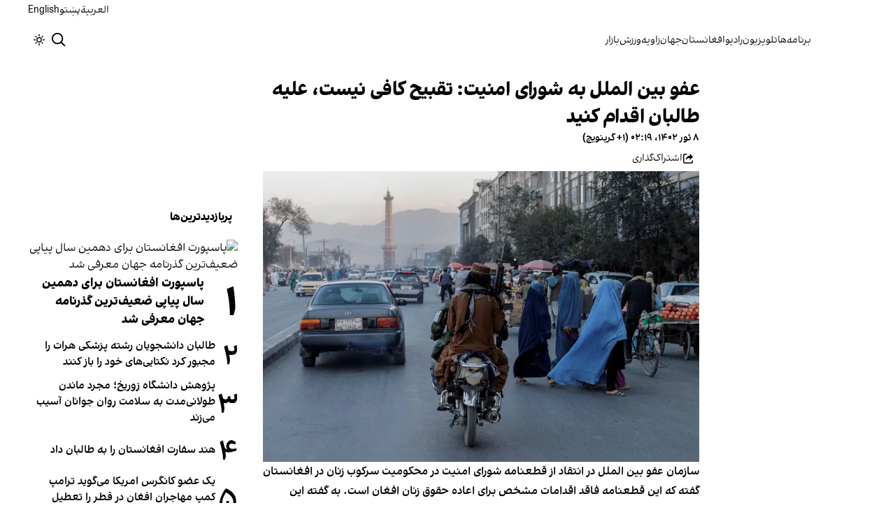

--- FILE ---
content_type: text/html; charset=utf-8
request_url: https://www.afintl.com/202304285449
body_size: 31927
content:
<!DOCTYPE html><html class="volant_4d0f79ce-module__fkGXSa__variable false" data-scroll-behavior="smooth" dir="rtl" lang="fa"><head><meta charSet="utf-8"/><meta name="viewport" content="width=device-width, initial-scale=1, maximum-scale=1, user-scalable=no"/><link rel="preload" as="image" href="/images/ai/ai-logo-fa.svg?dpl=dpl_BEDsapkJaxwdLSJvwckYVbemYEL1"/><link rel="stylesheet" href="/_next/static/chunks/5910015e94b2f011.css?dpl=dpl_BEDsapkJaxwdLSJvwckYVbemYEL1" data-precedence="next"/><link rel="stylesheet" href="/_next/static/chunks/a5da5087c9ef964c.css?dpl=dpl_BEDsapkJaxwdLSJvwckYVbemYEL1" data-precedence="next"/><link rel="stylesheet" href="/_next/static/chunks/ab7aa2edc085c7b7.css?dpl=dpl_BEDsapkJaxwdLSJvwckYVbemYEL1" data-precedence="next"/><link rel="stylesheet" href="/_next/static/chunks/da43e4dc43a80f4c.css?dpl=dpl_BEDsapkJaxwdLSJvwckYVbemYEL1" data-precedence="next"/><link rel="stylesheet" href="/_next/static/chunks/9840a8e1378ce10b.css?dpl=dpl_BEDsapkJaxwdLSJvwckYVbemYEL1" data-precedence="next"/><link rel="stylesheet" href="/_next/static/chunks/abcbf24e7fc6f57e.css?dpl=dpl_BEDsapkJaxwdLSJvwckYVbemYEL1" data-precedence="next"/><link rel="preload" as="script" fetchPriority="low" href="/_next/static/chunks/020743e588d594c1.js?dpl=dpl_BEDsapkJaxwdLSJvwckYVbemYEL1"/><script src="/_next/static/chunks/e4283e0e79988685.js?dpl=dpl_BEDsapkJaxwdLSJvwckYVbemYEL1" async=""></script><script src="/_next/static/chunks/e389e09072bd51fe.js?dpl=dpl_BEDsapkJaxwdLSJvwckYVbemYEL1" async=""></script><script src="/_next/static/chunks/393752ef7748ec37.js?dpl=dpl_BEDsapkJaxwdLSJvwckYVbemYEL1" async=""></script><script src="/_next/static/chunks/4a0898171cb5614f.js?dpl=dpl_BEDsapkJaxwdLSJvwckYVbemYEL1" async=""></script><script src="/_next/static/chunks/turbopack-88642313dfe07258.js?dpl=dpl_BEDsapkJaxwdLSJvwckYVbemYEL1" async=""></script><script src="/_next/static/chunks/d96012bcfc98706a.js?dpl=dpl_BEDsapkJaxwdLSJvwckYVbemYEL1" async=""></script><script src="/_next/static/chunks/330162c7170e8f94.js?dpl=dpl_BEDsapkJaxwdLSJvwckYVbemYEL1" async=""></script><script src="/_next/static/chunks/faf382f787fb5aaf.js?dpl=dpl_BEDsapkJaxwdLSJvwckYVbemYEL1" async=""></script><script src="/_next/static/chunks/61497b0d6e2e58ca.js?dpl=dpl_BEDsapkJaxwdLSJvwckYVbemYEL1" async=""></script><script src="/_next/static/chunks/814e8c93c8799c27.js?dpl=dpl_BEDsapkJaxwdLSJvwckYVbemYEL1" async=""></script><script src="/_next/static/chunks/c703cb769835a7cf.js?dpl=dpl_BEDsapkJaxwdLSJvwckYVbemYEL1" async=""></script><script src="/_next/static/chunks/6cc3ba4920f4a155.js?dpl=dpl_BEDsapkJaxwdLSJvwckYVbemYEL1" async=""></script><script src="/_next/static/chunks/09d7312ef881e892.js?dpl=dpl_BEDsapkJaxwdLSJvwckYVbemYEL1" async=""></script><script src="/_next/static/chunks/f2c44f98dfec1242.js?dpl=dpl_BEDsapkJaxwdLSJvwckYVbemYEL1" async=""></script><script src="/_next/static/chunks/2d2f558946fa7a56.js?dpl=dpl_BEDsapkJaxwdLSJvwckYVbemYEL1" async=""></script><script src="/_next/static/chunks/fe84e385226bfd04.js?dpl=dpl_BEDsapkJaxwdLSJvwckYVbemYEL1" async=""></script><script src="/_next/static/chunks/5b9457cca3c6c264.js?dpl=dpl_BEDsapkJaxwdLSJvwckYVbemYEL1" async=""></script><script src="/_next/static/chunks/007e755115a5751f.js?dpl=dpl_BEDsapkJaxwdLSJvwckYVbemYEL1" async=""></script><link rel="preload" href="/_next/static/chunks/cd9e2b9c48e79b3e.css?dpl=dpl_BEDsapkJaxwdLSJvwckYVbemYEL1" as="style"/><link rel="preload" href="https://www.googletagmanager.com/gtag/js?id=G-L5CMF5MBGH" as="script"/><meta name="theme-color" content="#000d4d"/><meta name="next-size-adjust" content=""/><link rel="preconnect" href="https://i.afintl.com"/><link rel="preconnect" href="https://daq1pvcuhj77l.cloudfront.net"/><link rel="dns-prefetch" href="https://i.afintl.com"/><link rel="dns-prefetch" href="https://daq1pvcuhj77l.cloudfront.net"/><link rel="dns-prefetch" href="https://ott.afintl.com"/><title>عفو بین الملل به شورای امنیت: تقبیح کافی نیست، علیه طالبان اقدام کنید | افغانستان اینترنشنال</title><meta name="description" content="سازمان عفو بین الملل در انتقاد از قطعنامه شورای امنیت در محکومیت سرکوب زنان در افغانستان گفته که این قطعنامه فاقد اقدامات مشخص برای اعاده حقوق زنان افغان است. 

به گفته این سازمان مدافع حقوق بشر، شورای امنیت علیه طالبانی که در «نقض فاحش» حقوق زنان دست دارند، اقدامی نکرده است."/><link rel="manifest" href="/manifest.webmanifest"/><meta name="keywords" content="خبر, تحلیل, افغانستان, خلیج فارس, حقوق بشر, زنان, ارتباط مستقیم, چشم انداز, خبرهای جهان, خبرهای منطقه, خاورمیانه, سوریه, عراق, بریتانیا, تلویزیون, شبکه‌های اجتماعی, گالری تصاویر, مرور نشریات, خبرهای ورزشی, خامنه ای, روحانی, انتخابات, ایالات متحده, بیروت, سینما, مستند, یمن, اقلیتها, سیاسی, زندانیان, تلگرام، توئیتر، فیس بوک، مهاجران، خبرنگار, فن آوری، جشنواره, گزارش, رپورتاژ,ادبیات, شعر, پوشش زنده, نظرسنجی, کم آبی, بحران, خبر فوری, محیط زیست"/><meta name="google-adsense-account" content="ca-pub-7753790121110564"/><meta property="og:title" content="عفو بین الملل به شورای امنیت: تقبیح کافی نیست، علیه طالبان اقدام کنید"/><meta property="og:description" content="سازمان عفو بین الملل در انتقاد از قطعنامه شورای امنیت در محکومیت سرکوب زنان در افغانستان گفته که این قطعنامه فاقد اقدامات مشخص برای اعاده حقوق زنان افغان است. 

به گفته این سازمان مدافع حقوق بشر، شورای امنیت علیه طالبانی که در «نقض فاحش» حقوق زنان دست دارند، اقدامی نکرده است."/><meta property="og:url" content="https://www.afintl.com/fa/202304285449"/><meta property="og:locale" content="fa-AF"/><meta property="og:image:height" content="630"/><meta property="og:image" content="https://i.afintl.com/images/rdk9umy0/production/0e80196ff35814285a4f46619cec38da33ce9277-960x640.jpg?rect=0,68,960,504&amp;w=1200&amp;h=630&amp;q=70&amp;fit=max&amp;auto=format"/><meta property="og:image:width" content="1200"/><meta property="og:type" content="article"/><meta property="article:published_time" content="2023-04-28T01:19:00.000Z"/><meta property="article:modified_time" content="2023-04-28T01:20:39Z"/><meta name="twitter:card" content="summary_large_image"/><meta name="twitter:title" content="عفو بین الملل به شورای امنیت: تقبیح کافی نیست، علیه طالبان اقدام کنید"/><meta name="twitter:description" content="سازمان عفو بین الملل در انتقاد از قطعنامه شورای امنیت در محکومیت سرکوب زنان در افغانستان گفته که این قطعنامه فاقد اقدامات مشخص برای اعاده حقوق زنان افغان است. 

به گفته این سازمان مدافع حقوق بشر، شورای امنیت علیه طالبانی که در «نقض فاحش» حقوق زنان دست دارند، اقدامی نکرده است."/><meta name="twitter:image:alt" content="عفو بین الملل به شورای امنیت: تقبیح کافی نیست، علیه طالبان اقدام کنید"/><meta name="twitter:image:height" content="630"/><meta name="twitter:image" content="https://i.afintl.com/images/rdk9umy0/production/0e80196ff35814285a4f46619cec38da33ce9277-960x640.jpg?rect=0,68,960,504&amp;w=1200&amp;h=630&amp;q=70&amp;fit=max&amp;auto=format"/><meta name="twitter:image:width" content="1200"/><link rel="icon" href="/favicon.ico?favicon.6a484ff2.ico" sizes="48x48" type="image/x-icon"/><script src="/_next/static/chunks/a6dad97d9634a72d.js?dpl=dpl_BEDsapkJaxwdLSJvwckYVbemYEL1" noModule=""></script></head><body><div hidden=""><!--$--><!--/$--></div><!--&--><!--$--><!--body--><div class="Header-module-scss-module__rIun6a__top"><div class="Header-module-scss-module__rIun6a__top__container"><nav class="Header-module-scss-module__rIun6a__languageSwitcher"><ul class="Header-module-scss-module__rIun6a__languageList"><li class="Header-module-scss-module__rIun6a__languageItem"><a class="Header-module-scss-module__rIun6a__languageLink" href="/ar">العربية</a></li><li class="Header-module-scss-module__rIun6a__languageItem"><a class="Header-module-scss-module__rIun6a__languageLink" href="/pa">پښتو</a></li><li class="Header-module-scss-module__rIun6a__languageItem"><a class="Header-module-scss-module__rIun6a__languageLink" href="/en">English</a></li></ul></nav></div></div><header class="Header-module-scss-module__rIun6a__header "><nav class="Header-module-scss-module__rIun6a__nav"><a class="Header-module-scss-module__rIun6a__logoLink" href="/"><div style="opacity:0;transform:translateY(20px) scale(0.8)"><img alt="Brand" width="80" height="40" decoding="async" data-nimg="1" class="Header-module-scss-module__rIun6a__logo" style="color:transparent" src="/images/ai/ai-logo-fa.svg?dpl=dpl_BEDsapkJaxwdLSJvwckYVbemYEL1"/></div></a><ul class="Header-module-scss-module__rIun6a__navList"><li class="Header-module-scss-module__rIun6a__navItem"><a class="Header-module-scss-module__rIun6a__navLink" href="/vod">برنامه‌ها</a></li><li class="Header-module-scss-module__rIun6a__navItem"><a class="Header-module-scss-module__rIun6a__navLink" href="/live">تلویزیون</a></li><li class="Header-module-scss-module__rIun6a__navItem"><a class="Header-module-scss-module__rIun6a__navLink" href="/radio">رادیو</a></li><li class="Header-module-scss-module__rIun6a__navItem"><a class="Header-module-scss-module__rIun6a__navLink" href="/afghanistan">افغانستان</a></li><li class="Header-module-scss-module__rIun6a__navItem"><a class="Header-module-scss-module__rIun6a__navLink" href="/world">جهان</a></li><li class="Header-module-scss-module__rIun6a__navItem"><a class="Header-module-scss-module__rIun6a__navLink" href="/zavieh">زاویه</a></li><li class="Header-module-scss-module__rIun6a__navItem"><a class="Header-module-scss-module__rIun6a__navLink" href="/sport">ورزش</a></li><li class="Header-module-scss-module__rIun6a__navItem"><a class="Header-module-scss-module__rIun6a__navLink" href="/finance">بازار</a></li></ul><div class="Header-module-scss-module__rIun6a__navOptions"><a class="Header-module-scss-module__rIun6a__searchButton" aria-label="Search" href="/search"><svg height="20" stroke-linejoin="round" viewBox="0 0 16 16" width="24" style="color:currentcolor"><path fill-rule="evenodd" clip-rule="evenodd" d="M1.5 6.5C1.5 3.73858 3.73858 1.5 6.5 1.5C9.26142 1.5 11.5 3.73858 11.5 6.5C11.5 9.26142 9.26142 11.5 6.5 11.5C3.73858 11.5 1.5 9.26142 1.5 6.5ZM6.5 0C2.91015 0 0 2.91015 0 6.5C0 10.0899 2.91015 13 6.5 13C8.02469 13 9.42677 12.475 10.5353 11.596L13.9697 15.0303L14.5 15.5607L15.5607 14.5L15.0303 13.9697L11.596 10.5353C12.475 9.42677 13 8.02469 13 6.5C13 2.91015 10.0899 0 6.5 0Z" fill="currentColor"></path></svg></a><button type="button" title="Toggle theme" aria-label="Toggle theme" data-theme="light" class="Header-module-scss-module__rIun6a__themeToggleButton"><svg height="16" stroke-linejoin="round" viewBox="0 0 16 16" width="16"><path fill-rule="evenodd" clip-rule="evenodd" d="M8.75 0.75V0H7.25V0.75V2V2.75H8.75V2V0.75ZM11.182 3.75732L11.7123 3.22699L12.0659 2.87344L12.5962 2.34311L13.6569 3.40377L13.1265 3.9341L12.773 4.28765L12.2426 4.81798L11.182 3.75732ZM8 10.5C9.38071 10.5 10.5 9.38071 10.5 8C10.5 6.61929 9.38071 5.5 8 5.5C6.61929 5.5 5.5 6.61929 5.5 8C5.5 9.38071 6.61929 10.5 8 10.5ZM8 12C10.2091 12 12 10.2091 12 8C12 5.79086 10.2091 4 8 4C5.79086 4 4 5.79086 4 8C4 10.2091 5.79086 12 8 12ZM13.25 7.25H14H15.25H16V8.75H15.25H14H13.25V7.25ZM0.75 7.25H0V8.75H0.75H2H2.75V7.25H2H0.75ZM2.87348 12.0659L2.34315 12.5962L3.40381 13.6569L3.93414 13.1265L4.28769 12.773L4.81802 12.2426L3.75736 11.182L3.22703 11.7123L2.87348 12.0659ZM3.75735 4.81798L3.22702 4.28765L2.87347 3.9341L2.34314 3.40377L3.4038 2.34311L3.93413 2.87344L4.28768 3.22699L4.81802 3.75732L3.75735 4.81798ZM12.0659 13.1265L12.5962 13.6569L13.6569 12.5962L13.1265 12.0659L12.773 11.7123L12.2426 11.182L11.182 12.2426L11.7123 12.773L12.0659 13.1265ZM8.75 13.25V14V15.25V16H7.25V15.25V14V13.25H8.75Z" fill="currentColor"></path></svg></button><button type="button" class="Buttton-module-scss-module__wDr4Vq__button Header-module-scss-module__rIun6a__toggleMenu" data-state="closed" aria-label="Open menu" aria-expanded="false"><svg aria-hidden="true" viewBox="0 0 16 16" width="24px" height="24px"><rect x="1" y="3" width="14" height="1.5"></rect><rect x="1" y="7" width="14" height="1.5"></rect><rect x="1" y="11" width="14" height="1.5"></rect></svg></button></div></nav></header><dialog class="MobileMenu-module-scss-module__bLDuGq__mobileMenu" data-state="hide"><nav class="MobileMenu-module-scss-module__bLDuGq__nav"><section><ul><li class="MobileMenu-module-scss-module__bLDuGq__item"><a class="MobileMenu-module-scss-module__bLDuGq__item__link" href="/vod">برنامه‌ها</a></li><li class="MobileMenu-module-scss-module__bLDuGq__item"><a class="MobileMenu-module-scss-module__bLDuGq__item__link" href="/live">تلویزیون</a></li><li class="MobileMenu-module-scss-module__bLDuGq__item"><a class="MobileMenu-module-scss-module__bLDuGq__item__link" href="/radio">رادیو</a></li><li class="MobileMenu-module-scss-module__bLDuGq__item"><a class="MobileMenu-module-scss-module__bLDuGq__item__link" href="/afghanistan">افغانستان</a></li><li class="MobileMenu-module-scss-module__bLDuGq__item"><a class="MobileMenu-module-scss-module__bLDuGq__item__link" href="/world">جهان</a></li><li class="MobileMenu-module-scss-module__bLDuGq__item"><a class="MobileMenu-module-scss-module__bLDuGq__item__link" href="/zavieh">زاویه</a></li><li class="MobileMenu-module-scss-module__bLDuGq__item"><a class="MobileMenu-module-scss-module__bLDuGq__item__link" href="/sport">ورزش</a></li><li class="MobileMenu-module-scss-module__bLDuGq__item"><a class="MobileMenu-module-scss-module__bLDuGq__item__link" href="/finance">بازار</a></li></ul></section><section class="MobileMenu-module-scss-module__bLDuGq__settings"><ul class="MobileMenu-module-scss-module__bLDuGq__settingsMenu"><li class="MobileMenu-module-scss-module__bLDuGq__item"><span>پوسته</span><div class="ThemeToggle-module-scss-module__uJIBHq__toggleTheme"><button type="button" title="Toggle theme" aria-label="Toggle theme" data-active="true" class="ThemeToggle-module-scss-module__uJIBHq__toggleThemeButton"><svg height="16" stroke-linejoin="round" viewBox="0 0 16 16" width="16"><path fill-rule="evenodd" clip-rule="evenodd" d="M8.75 0.75V0H7.25V0.75V2V2.75H8.75V2V0.75ZM11.182 3.75732L11.7123 3.22699L12.0659 2.87344L12.5962 2.34311L13.6569 3.40377L13.1265 3.9341L12.773 4.28765L12.2426 4.81798L11.182 3.75732ZM8 10.5C9.38071 10.5 10.5 9.38071 10.5 8C10.5 6.61929 9.38071 5.5 8 5.5C6.61929 5.5 5.5 6.61929 5.5 8C5.5 9.38071 6.61929 10.5 8 10.5ZM8 12C10.2091 12 12 10.2091 12 8C12 5.79086 10.2091 4 8 4C5.79086 4 4 5.79086 4 8C4 10.2091 5.79086 12 8 12ZM13.25 7.25H14H15.25H16V8.75H15.25H14H13.25V7.25ZM0.75 7.25H0V8.75H0.75H2H2.75V7.25H2H0.75ZM2.87348 12.0659L2.34315 12.5962L3.40381 13.6569L3.93414 13.1265L4.28769 12.773L4.81802 12.2426L3.75736 11.182L3.22703 11.7123L2.87348 12.0659ZM3.75735 4.81798L3.22702 4.28765L2.87347 3.9341L2.34314 3.40377L3.4038 2.34311L3.93413 2.87344L4.28768 3.22699L4.81802 3.75732L3.75735 4.81798ZM12.0659 13.1265L12.5962 13.6569L13.6569 12.5962L13.1265 12.0659L12.773 11.7123L12.2426 11.182L11.182 12.2426L11.7123 12.773L12.0659 13.1265ZM8.75 13.25V14V15.25V16H7.25V15.25V14V13.25H8.75Z" fill="currentColor"></path></svg></button><button type="button" title="Toggle theme" aria-label="Toggle theme" data-active="false" class="ThemeToggle-module-scss-module__uJIBHq__toggleThemeButton"><svg height="16" stroke-linejoin="round" viewBox="0 0 16 16" width="16"><path fill-rule="evenodd" clip-rule="evenodd" d="M1.5 8.00005C1.5 5.53089 2.99198 3.40932 5.12349 2.48889C4.88136 3.19858 4.75 3.95936 4.75 4.7501C4.75 8.61609 7.88401 11.7501 11.75 11.7501C11.8995 11.7501 12.048 11.7454 12.1953 11.7361C11.0955 13.1164 9.40047 14.0001 7.5 14.0001C4.18629 14.0001 1.5 11.3138 1.5 8.00005ZM6.41706 0.577759C2.78784 1.1031 0 4.22536 0 8.00005C0 12.1422 3.35786 15.5001 7.5 15.5001C10.5798 15.5001 13.2244 13.6438 14.3792 10.9921L13.4588 9.9797C12.9218 10.155 12.3478 10.2501 11.75 10.2501C8.71243 10.2501 6.25 7.78767 6.25 4.7501C6.25 3.63431 6.58146 2.59823 7.15111 1.73217L6.41706 0.577759ZM13.25 1V1.75V2.75L14.25 2.75H15V4.25H14.25H13.25V5.25V6H11.75V5.25V4.25H10.75L10 4.25V2.75H10.75L11.75 2.75V1.75V1H13.25Z" fill="currentColor"></path></svg></button></div></li><li class="MobileMenu-module-scss-module__bLDuGq__item"><span>زبان</span><ul class="MobileMenu-module-scss-module__bLDuGq__languagesMenu"><li class="MobileMenu-module-scss-module__bLDuGq__languageLabel"><a href="/ar">العربية</a></li><li class="MobileMenu-module-scss-module__bLDuGq__languageLabel"><a href="/pa">پښتو</a></li><li class="MobileMenu-module-scss-module__bLDuGq__languageLabel"><a href="/en">English</a></li></ul></li></ul></section></nav></dialog><main class="mainWrapper"><!--&--><div class="page" data-route="slug"><!--&--><script type="application/ld+json">{"@context":"https://schema.org","@type":"NewsArticle","headline":"عفو بین الملل به شورای امنیت: تقبیح کافی نیست، علیه طالبان اقدام کنید","description":"سازمان عفو بین الملل در انتقاد از قطعنامه شورای امنیت در محکومیت سرکوب زنان در افغانستان گفته که این قطعنامه فاقد اقدامات مشخص برای اعاده حقوق زنان افغان است. \n\nبه گفته این سازمان مدافع حقوق بشر، شورای امنیت علیه طالبانی که در «نقض فاحش» حقوق زنان دست دارند، اقدامی نکرده است.","mainEntityOfPage":{"@type":"WebPage","@id":"https://www.afintl.com/202304285449"},"datePublished":"2023-04-28T01:19:00.000Z","dateModified":"2023-04-28T01:20:39Z","publisher":{"@type":"Organization","name":"افغانستان اینترنشنال","url":"https://www.afintl.com","logo":{"@type":"ImageObject","url":"https://www.afintl.com/logo.png"}},"image":"https://i.afintl.com/images/rdk9umy0/production/0e80196ff35814285a4f46619cec38da33ce9277-960x640.jpg?rect=0,68,960,504&w=1200&h=630&fit=max&auto=format","articleSection":"افغانستان","breadcrumb":{"@type":"BreadcrumbList","itemListElement":[{"@type":"ListItem","position":1,"name":"common.home","item":"https://www.afintl.com"},{"@type":"ListItem","position":2,"name":"افغانستان","item":"https://www.afintl.com/category/afghanistan"},{"@type":"ListItem","position":3,"name":"عفو بین الملل به شورای امنیت: تقبیح کافی نیست، علیه طالبان اقدام کنید"}]},"inLanguage":"fa-AF"}</script><div class="ArticleLayout-module-scss-module__NMWzEG__layout" data-article-id="84d43bdc-c62f-4e30-a248-8875cbf80a89" data-article-type="story" data-language="farsi"><article class="ArticleLayout-module-scss-module__NMWzEG__article" data-has-sidebar="true" itemScope="" itemType="https://schema.org/NewsArticle"><header class="ArticleHeader-module-scss-module__jUU3zW__header ArticleLayout-module-scss-module__NMWzEG__header"><h1 class="ArticleHeader-module-scss-module__jUU3zW__headline" itemProp="headline">عفو بین الملل به شورای امنیت: تقبیح کافی نیست، علیه طالبان اقدام کنید</h1><div class="ArticleHeader-module-scss-module__jUU3zW__tools"><div class="ArticleHeader-module-scss-module__jUU3zW__timeWrapper"><!--$--><div class="ArticleHeader-module-scss-module__jUU3zW__time"><time dateTime="2023-04-28T01:19:00.000Z" data-type="published" aria-label="Published on ۸ ثور ۱۴۰۲">۸ ثور ۱۴۰۲، ۰۲:۱۹ (‎+۱ گرینویچ)</time></div><!--/$--></div><div class="ArticleHeader-module-scss-module__jUU3zW__actions"><div class="URLShareDialog-module-scss-module__YDVwKa__share"><button type="button" class="Buttton-module-scss-module__wDr4Vq__button URLShareDialog-module-scss-module__YDVwKa__shareButton"><svg height="16" stroke-linejoin="round" viewBox="0 0 16 16" width="16" style="color:currentcolor"><path fill-rule="evenodd" clip-rule="evenodd" d="M15 11.25V10.5H13.5V11.25V12.75C13.5 13.1642 13.1642 13.5 12.75 13.5H3.25C2.83579 13.5 2.5 13.1642 2.5 12.75L2.5 3.25C2.5 2.83579 2.83579 2.5 3.25 2.5H5.75H6.5V1H5.75H3.25C2.00736 1 1 2.00736 1 3.25V12.75C1 13.9926 2.00736 15 3.25 15H12.75C13.9926 15 15 13.9926 15 12.75V11.25ZM15 5.5L10.5 1V4C7.46243 4 5 6.46243 5 9.5V10L5.05855 9.91218C6.27146 8.09281 8.31339 7 10.5 7V10L15 5.5Z" fill="currentColor"></path></svg><span>اشتراک‌گذاری</span></button></div></div></div><div class="ArticleHeader-module-scss-module__jUU3zW__imageWrapper"><figure class="ArticleHeader-module-scss-module__jUU3zW__figure"><picture><source media="(max-width:576px)" srcSet="https://i.afintl.com/images/rdk9umy0/production/0e80196ff35814285a4f46619cec38da33ce9277-960x640.jpg?w=576&amp;h=384&amp;q=80&amp;fit=max&amp;auto=format"/><source media="(min-width:577px)" srcSet="https://i.afintl.com/images/rdk9umy0/production/0e80196ff35814285a4f46619cec38da33ce9277-960x640.jpg?w=992&amp;h=661&amp;q=80&amp;fit=max&amp;auto=format"/><img width="576" height="384" decoding="async" style="width:100%;height:auto;margin:0 auto" src="https://i.afintl.com/images/rdk9umy0/production/0e80196ff35814285a4f46619cec38da33ce9277-960x640.jpg?w=576&amp;h=384&amp;q=80&amp;fit=max&amp;auto=format"/></picture></figure></div></header><main class="ArticleLayout-module-scss-module__NMWzEG__body"><div class="ArticleBody-module-scss-module__sq2tcG__body" data-article-id="202304285449"><p class="ArticleBody-module-scss-module__sq2tcG__lead">سازمان عفو بین الملل در انتقاد از قطعنامه شورای امنیت در محکومیت سرکوب زنان در افغانستان گفته که این قطعنامه فاقد اقدامات مشخص برای اعاده حقوق زنان افغان است. 

به گفته این سازمان مدافع حقوق بشر، شورای امنیت علیه طالبانی که در «نقض فاحش» حقوق زنان دست دارند، اقدامی نکرده است.</p><!--$?--><template id="B:0"></template><div class="Skeleton-module-scss-module__u3hcSa__skeletonList Skeleton-module-scss-module__u3hcSa__gap-large "><div class="Skeleton-module-scss-module__u3hcSa__skeletonTextContainer"><div class="Skeleton-module-scss-module__u3hcSa__skeletonText Skeleton-module-scss-module__u3hcSa__normal " aria-hidden="true"></div><div class="Skeleton-module-scss-module__u3hcSa__skeletonText Skeleton-module-scss-module__u3hcSa__normal " aria-hidden="true"></div><div class="Skeleton-module-scss-module__u3hcSa__skeletonText Skeleton-module-scss-module__u3hcSa__normal " aria-hidden="true"></div><div class="Skeleton-module-scss-module__u3hcSa__skeletonText Skeleton-module-scss-module__u3hcSa__normal " aria-hidden="true"></div><div class="Skeleton-module-scss-module__u3hcSa__skeletonText Skeleton-module-scss-module__u3hcSa__normal " aria-hidden="true"></div></div><div class="Skeleton-module-scss-module__u3hcSa__skeletonTextContainer"><div class="Skeleton-module-scss-module__u3hcSa__skeletonText Skeleton-module-scss-module__u3hcSa__normal " aria-hidden="true"></div><div class="Skeleton-module-scss-module__u3hcSa__skeletonText Skeleton-module-scss-module__u3hcSa__normal " aria-hidden="true"></div><div class="Skeleton-module-scss-module__u3hcSa__skeletonText Skeleton-module-scss-module__u3hcSa__normal " aria-hidden="true"></div><div class="Skeleton-module-scss-module__u3hcSa__skeletonText Skeleton-module-scss-module__u3hcSa__normal " aria-hidden="true"></div><div class="Skeleton-module-scss-module__u3hcSa__skeletonText Skeleton-module-scss-module__u3hcSa__normal " aria-hidden="true"></div><div class="Skeleton-module-scss-module__u3hcSa__skeletonText Skeleton-module-scss-module__u3hcSa__normal " aria-hidden="true"></div></div><div class="Skeleton-module-scss-module__u3hcSa__skeletonTextContainer"><div class="Skeleton-module-scss-module__u3hcSa__skeletonText Skeleton-module-scss-module__u3hcSa__normal " aria-hidden="true"></div><div class="Skeleton-module-scss-module__u3hcSa__skeletonText Skeleton-module-scss-module__u3hcSa__normal " aria-hidden="true"></div><div class="Skeleton-module-scss-module__u3hcSa__skeletonText Skeleton-module-scss-module__u3hcSa__normal " aria-hidden="true"></div><div class="Skeleton-module-scss-module__u3hcSa__skeletonText Skeleton-module-scss-module__u3hcSa__normal " aria-hidden="true"></div><div class="Skeleton-module-scss-module__u3hcSa__skeletonText Skeleton-module-scss-module__u3hcSa__normal " aria-hidden="true"></div><div class="Skeleton-module-scss-module__u3hcSa__skeletonText Skeleton-module-scss-module__u3hcSa__normal " aria-hidden="true"></div><div class="Skeleton-module-scss-module__u3hcSa__skeletonText Skeleton-module-scss-module__u3hcSa__normal " aria-hidden="true"></div><div class="Skeleton-module-scss-module__u3hcSa__skeletonText Skeleton-module-scss-module__u3hcSa__normal " aria-hidden="true"></div></div></div><!--/$--></div></main></article><aside class="ArticleLayout-module-scss-module__NMWzEG__sidebar" data-direction="rtl"><!--$?--><template id="B:1"></template><div class="ArticleLayout-module-scss-module__NMWzEG__sidebarSkeleton"><div class="Skeleton-module-scss-module__u3hcSa__skeletonTextContainer"><div class="Skeleton-module-scss-module__u3hcSa__skeletonText Skeleton-module-scss-module__u3hcSa__small " aria-hidden="true"></div><div class="Skeleton-module-scss-module__u3hcSa__skeletonText Skeleton-module-scss-module__u3hcSa__small " aria-hidden="true"></div><div class="Skeleton-module-scss-module__u3hcSa__skeletonText Skeleton-module-scss-module__u3hcSa__small " style="width:100%" aria-hidden="true"></div></div></div><!--/$--></aside><section class="ArticleLayout-module-scss-module__NMWzEG__relatedArticles" data-has-sidebar="true"><!--$?--><template id="B:2"></template><div class="ArticleLayout-module-scss-module__NMWzEG__relatedSkeleton"><div class="Skeleton-module-scss-module__u3hcSa__skeletonTextContainer"><div class="Skeleton-module-scss-module__u3hcSa__skeletonText Skeleton-module-scss-module__u3hcSa__small " aria-hidden="true"></div><div class="Skeleton-module-scss-module__u3hcSa__skeletonText Skeleton-module-scss-module__u3hcSa__small " aria-hidden="true"></div><div class="Skeleton-module-scss-module__u3hcSa__skeletonText Skeleton-module-scss-module__u3hcSa__small " aria-hidden="true"></div><div class="Skeleton-module-scss-module__u3hcSa__skeletonText Skeleton-module-scss-module__u3hcSa__small " aria-hidden="true"></div><div class="Skeleton-module-scss-module__u3hcSa__skeletonText Skeleton-module-scss-module__u3hcSa__small " style="width:100%" aria-hidden="true"></div></div></div><!--/$--></section></div><!--$--><!--/$--><!--/&--></div><!--/&--></main><footer class="MainFooter-module-scss-module__ieQtua__footer"><section><nav class="MainFooter-module-scss-module__ieQtua__nav"><ul class="MainFooter-module-scss-module__ieQtua__menu"><li class="MainFooter-module-scss-module__ieQtua__list"><a class="MainFooter-module-scss-module__ieQtua__link" href="/vod">برنامه‌ها</a></li><li class="MainFooter-module-scss-module__ieQtua__list"><a class="MainFooter-module-scss-module__ieQtua__link" href="/live">تلویزیون</a></li><li class="MainFooter-module-scss-module__ieQtua__list"><a class="MainFooter-module-scss-module__ieQtua__link" href="/radio">رادیو</a></li><li class="MainFooter-module-scss-module__ieQtua__list"><a class="MainFooter-module-scss-module__ieQtua__link" href="/afghanistan">افغانستان</a></li><li class="MainFooter-module-scss-module__ieQtua__list"><a class="MainFooter-module-scss-module__ieQtua__link" href="/world">جهان</a></li><li class="MainFooter-module-scss-module__ieQtua__list"><a class="MainFooter-module-scss-module__ieQtua__link" href="/zavieh">زاویه</a></li><li class="MainFooter-module-scss-module__ieQtua__list"><a class="MainFooter-module-scss-module__ieQtua__link" href="/sport">ورزش</a></li><li class="MainFooter-module-scss-module__ieQtua__list"><a class="MainFooter-module-scss-module__ieQtua__link" href="/finance">بازار</a></li></ul><ul class="MainFooter-module-scss-module__ieQtua__socialIcons"><li><a target="_blank" href="https://www.instagram.com/afintl.tv"><svg width="24" height="24" class="svg" viewBox="0 0 48 48" xmlns="http://www.w3.org/2000/svg"><path d="M24 0C17.48 0 16.666.03 14.106.144 11.55.264 9.81.666 8.28 1.26c-1.578.612-2.918 1.434-4.252 2.768-1.334 1.334-2.156 2.674-2.768 4.252-.594 1.53-.996 3.27-1.116 5.826C.03 16.666 0 17.48 0 24s.03 7.334.144 9.894c.12 2.556.522 4.296 1.116 5.826.612 1.578 1.434 2.918 2.768 4.252 1.334 1.334 2.674 2.156 4.252 2.768 1.53.594 3.27.996 5.826 1.116C16.666 47.97 17.48 48 24 48s7.334-.03 9.894-.144c2.556-.12 4.296-.522 5.826-1.116 1.578-.612 2.918-1.434 4.252-2.768 1.334-1.334 2.156-2.674 2.768-4.252.594-1.53.996-3.27 1.116-5.826C47.97 31.334 48 30.52 48 24s-.03-7.334-.144-9.894c-.12-2.556-.522-4.296-1.116-5.826-.612-1.578-1.434-2.918-2.768-4.252C41.946 2.694 40.606 1.872 39.028 1.26c-1.53-.594-3.27-.996-5.826-1.116C31.334.03 30.52 0 24 0zm0 4.32c6.406 0 7.17.032 9.7.142 2.34.11 3.61.498 4.454.83 1.124.434 1.92.954 2.764 1.792.838.838 1.358 1.634 1.792 2.764.33.844.718 2.114.828 4.454.11 2.532.142 3.294.142 9.7s-.032 7.17-.148 9.7c-.122 2.34-.512 3.61-.842 4.454-.448 1.124-.954 1.92-1.792 2.764-.838.838-1.634 1.358-2.764 1.792-.844.33-2.114.718-4.454.828-2.532.11-3.298.142-9.718.142-6.42 0-7.172-.032-9.718-.148-2.342-.122-3.632-.512-4.472-.842-.898-.448-1.92-.954-2.762-1.792-.838-.838-1.358-1.634-1.792-2.762-.33-.844-.718-2.114-.842-4.472-.09-2.52-.122-3.298-.122-9.718 0-6.42.032-7.17.122-9.718.124-2.342.512-3.632.842-4.472.434-1.124.954-1.92 1.792-2.762.838-.838 1.864-1.358 2.762-1.792.84-.33 2.132-.718 4.472-.842 2.528-.092 3.3-.122 9.718-.122l.09.06zm0 7.356c-6.81 0-12.324 5.52-12.324 12.324 0 6.81 5.52 12.324 12.324 12.324 6.81 0 12.324-5.52 12.324-12.324 0-6.81-5.52-12.324-12.324-12.324zM24 32c-4.42 0-8-3.58-8-8s3.58-8 8-8 8 3.58 8 8-3.58 8-8 8zm15.692-20.81c0 1.59-1.292 2.88-2.88 2.88-1.59 0-2.88-1.292-2.88-2.88 0-1.59 1.292-2.878 2.88-2.878 1.588 0 2.88 1.29 2.88 2.878z" fill="currentcolor"></path></svg></a></li><li><a target="_blank" href="https://www.facebook.com/afintltv"><svg width="24" height="24" class="svg" viewBox="0 0 48 48" xmlns="http://www.w3.org/2000/svg"><path d="M24 0C10.7453 0 0 10.7453 0 24C0 35.255 7.74912 44.6995 18.2026 47.2934V31.3344H13.2538V24H18.2026V20.8397C18.2026 12.671 21.8995 8.8848 29.9194 8.8848C31.44 8.8848 34.0637 9.18336 35.137 9.48096V16.129C34.5706 16.0694 33.5866 16.0397 32.3645 16.0397C28.4294 16.0397 26.9088 17.5306 26.9088 21.4061V24H34.7482L33.4013 31.3344H26.9088V47.8243C38.7926 46.3891 48.001 36.2707 48.001 24C48 10.7453 37.2547 0 24 0Z" fill="currentcolor"></path></svg></a></li><li><a target="_blank" href="https://x.com/afintlbrk"><svg width="24" height="24" class="svg" viewBox="0 0 48 48" xmlns="http://www.w3.org/2000/svg"><path d="M36.6526 3.8078H43.3995L28.6594 20.6548L46 43.5797H32.4225L21.7881 29.6759L9.61989 43.5797H2.86886L18.6349 25.56L2 3.8078H15.9222L25.5348 16.5165L36.6526 3.8078ZM34.2846 39.5414H38.0232L13.8908 7.63406H9.87892L34.2846 39.5414Z" fill="currentcolor"></path></svg></a></li><li><a target="_blank" href="https://t.me/afintl"><svg width="24" height="24" class="svg" viewBox="0 0 48 48" xmlns="http://www.w3.org/2000/svg"><path fill-rule="evenodd" clip-rule="evenodd" d="M48 24C48 37.2548 37.2548 48 24 48C10.7452 48 0 37.2548 0 24C0 10.7452 10.7452 0 24 0C37.2548 0 48 10.7452 48 24ZM24.8601 17.7179C22.5257 18.6888 17.8603 20.6984 10.8638 23.7466C9.72766 24.1984 9.13251 24.6404 9.07834 25.0726C8.98677 25.803 9.90142 26.0906 11.1469 26.4822C11.3164 26.5355 11.4919 26.5907 11.6719 26.6492C12.8973 27.0475 14.5457 27.5135 15.4026 27.5321C16.1799 27.5489 17.0475 27.2284 18.0053 26.5707C24.5423 22.158 27.9168 19.9276 28.1286 19.8795C28.2781 19.8456 28.4852 19.803 28.6255 19.9277C28.7659 20.0524 28.7521 20.2886 28.7372 20.352C28.6466 20.7383 25.0562 24.0762 23.1982 25.8036C22.619 26.3421 22.2081 26.724 22.1242 26.8113C21.936 27.0067 21.7443 27.1915 21.56 27.3692C20.4215 28.4667 19.5678 29.2896 21.6072 30.6336C22.5873 31.2794 23.3715 31.8135 24.1539 32.3463C25.0084 32.9282 25.8606 33.5085 26.9632 34.2313C27.2442 34.4155 27.5125 34.6068 27.7738 34.7931C28.7681 35.5019 29.6615 36.1388 30.7652 36.0373C31.4065 35.9782 32.0689 35.3752 32.4053 33.5767C33.2004 29.3263 34.7633 20.1169 35.1244 16.3219C35.1561 15.9895 35.1163 15.5639 35.0843 15.3771C35.0523 15.1904 34.9855 14.9242 34.7427 14.7272C34.4552 14.4939 34.0113 14.4447 33.8127 14.4482C32.91 14.4641 31.5251 14.9456 24.8601 17.7179Z" fill="currentcolor"></path></svg></a></li><li><a target="_blank" href="https://www.youtube.com/c/afintltv"><svg width="24" height="24" class="svg" viewBox="0 0 48 48" xmlns="http://www.w3.org/2000/svg"><path d="M47.5219 14.4001C47.5219 14.4001 47.0531 11.0907 45.6094 9.6376C43.7812 7.7251 41.7375 7.71572 40.8 7.60322C34.0875 7.11572 24.0094 7.11572 24.0094 7.11572H23.9906C23.9906 7.11572 13.9125 7.11572 7.2 7.60322C6.2625 7.71572 4.21875 7.7251 2.39062 9.6376C0.946875 11.0907 0.4875 14.4001 0.4875 14.4001C0.4875 14.4001 0 18.2907 0 22.172V25.8095C0 29.6907 0.478125 33.5813 0.478125 33.5813C0.478125 33.5813 0.946875 36.8907 2.38125 38.3438C4.20937 40.2563 6.60938 40.1907 7.67813 40.397C11.5219 40.7626 24 40.8751 24 40.8751C24 40.8751 34.0875 40.8563 40.8 40.3782C41.7375 40.2657 43.7812 40.2563 45.6094 38.3438C47.0531 36.8907 47.5219 33.5813 47.5219 33.5813C47.5219 33.5813 48 29.7001 48 25.8095V22.172C48 18.2907 47.5219 14.4001 47.5219 14.4001ZM19.0406 30.2251V16.7345L32.0062 23.5032L19.0406 30.2251Z" fill="currentcolor"></path></svg></a></li><li><a target="_blank" href="https://www.linkedin.com/company/afintl"><svg width="24" height="24" class="svg" viewBox="0 0 48 48" xmlns="http://www.w3.org/2000/svg"><path d="M41,4H9C6.24,4,4,6.24,4,9v32c0,2.76,2.24,5,5,5h32c2.76,0,5-2.24,5-5V9C46,6.24,43.76,4,41,4z M17,20v19h-6V20H17z M11,14.47c0-1.4,1.2-2.47,3-2.47s2.93,1.07,3,2.47c0,1.4-1.12,2.53-3,2.53C12.2,17,11,15.87,11,14.47z M39,39h-6c0,0,0-9.26,0-10 c0-2-1-4-3.5-4.04h-0.08C27,24.96,26,27.02,26,29c0,0.91,0,10,0,10h-6V20h6v2.56c0,0,1.93-2.56,5.81-2.56 c3.97,0,7.19,2.73,7.19,8.26V39z" fill="currentcolor"></path></svg></a></li></ul></nav></section><section class="MainFooter-module-scss-module__ieQtua__copyright"><span>کلیه حقوق قانونی این سایت متعلق به ولانت‌مدیا است.</span><div><a target="_blank" rel="noopener noreferrer" aria-label="Volant Media" href="https://volantmedia.net"><img alt="volant media logo" loading="lazy" width="105" height="34" decoding="async" data-nimg="1" style="color:transparent" src="/_next/static/media/volant-brand.9fe7a301.svg?dpl=dpl_BEDsapkJaxwdLSJvwckYVbemYEL1"/></a></div></section></footer><button class="FloatingButton-module-scss-module__pygDZq__button  " aria-label="آخرین خبرها" title="آخرین خبرها" tabindex="0" style="transform:translateY(100px) scale(0)"><div class="FloatingButton-module-scss-module__pygDZq__background"></div><div class="FloatingButton-module-scss-module__pygDZq__accent"></div><div class="FloatingButton-module-scss-module__pygDZq__content"><div class="FloatingButton-module-scss-module__pygDZq__icon" style="opacity:0;transform:scale(0.8)"><svg xmlns="http://www.w3.org/2000/svg" width="24" height="24" viewBox="0 0 24 24" fill="none" stroke="currentColor" stroke-width="2" stroke-linecap="round" stroke-linejoin="round" class="lucide lucide-newspaper" aria-hidden="true"><path d="M15 18h-5"></path><path d="M18 14h-8"></path><path d="M4 22h16a2 2 0 0 0 2-2V4a2 2 0 0 0-2-2H8a2 2 0 0 0-2 2v16a2 2 0 0 1-4 0v-9a2 2 0 0 1 2-2h2"></path><rect width="8" height="4" x="10" y="6" rx="1"></rect></svg></div></div><div class="FloatingButton-module-scss-module__pygDZq__ripple" style="opacity:0.5;transform:scale(0)"></div></button><!--/$--><!--/&--><script>requestAnimationFrame(function(){$RT=performance.now()});</script><script src="/_next/static/chunks/020743e588d594c1.js?dpl=dpl_BEDsapkJaxwdLSJvwckYVbemYEL1" id="_R_" async=""></script><div hidden id="S:0"><div><div><p class="CustomPortableTextComponents-module-scss-module__MwAzyW__paragraph">۱۵ عضو دایم و غیردایم شورای امنیت روز پنجشنبه با تصویب قطعنامه‌ای، برخورد تبعیض آمیز طالبان با زنان افغان را تقبیح کرد. آنها از طالبان خواستند که سیاست‌های تبعیض آمیز علیه زنان افغان، به ویژه ممنوعیت آموزش و کار زنان را «فوراً لغو» کند.</p><p class="CustomPortableTextComponents-module-scss-module__MwAzyW__paragraph">عفو بین الملل در بیانیه‌اش گفت: «با این که قطعنامه در مسیری درست گام برداشته، اما برای اعاده حقوق زنان و حساب‌گیری از مقامات طالبان که در نقض فاحش و سیستماتیک حقوق زنان و دختران دست دارند، کاری انجام نداده است.»</p><p class="CustomPortableTextComponents-module-scss-module__MwAzyW__paragraph">عفوبین الملل خواستار افزایش فشار جهانی بر طالبان بر مبنای قطعنامه شورای امنیت شده است.</p><p class="CustomPortableTextComponents-module-scss-module__MwAzyW__paragraph">به گفته این سازمان، «جهان با این فشار پیامی واضح به طالبان بفرستد که حقوق زنان و دختران قابل مذاکره نیست. آنها دارای حقوق جهان‌شمول و سلب ناپذیر اند.»</p><p class="CustomPortableTextComponents-module-scss-module__MwAzyW__paragraph">علاوه بر اعضای شورای امنیت، ۹۰ کشور عضو سازمان ملل رسماً از تصویب این قطعنامه در این شورا حمایت کردند.</p><p class="CustomPortableTextComponents-module-scss-module__MwAzyW__paragraph">لانا نسیبه، سفیر امارات متحده عربی در سازمان ملل گفت که این کشورها شامل «همسایگان افغانستان، کشورهای اسلامی و دیگر مناطق جهان» است.</p><p class="CustomPortableTextComponents-module-scss-module__MwAzyW__paragraph">نسیبه در شورای امنیت گفت: «این حمایت بیشتر از هر زمانی بر وزن این پیام اساسی ما افزوده است: جهان در برابر حذف زنان از جامعه افغانستان خاموش نمی‌نشیند.»</p><p class="CustomPortableTextComponents-module-scss-module__MwAzyW__paragraph">نماینده ایالات متحده نیز گفت که سیاست‌های طالبان در مورد زنان «غیرقابل دفاع» است و این کشور در برابر سرکوب زنان و دختران افغان بی‌تفاوت نمی‌ماند.</p><p class="CustomPortableTextComponents-module-scss-module__MwAzyW__paragraph"></p></div></div></div><script>$RB=[];$RV=function(a){$RT=performance.now();for(var b=0;b<a.length;b+=2){var c=a[b],e=a[b+1];null!==e.parentNode&&e.parentNode.removeChild(e);var f=c.parentNode;if(f){var g=c.previousSibling,h=0;do{if(c&&8===c.nodeType){var d=c.data;if("/$"===d||"/&"===d)if(0===h)break;else h--;else"$"!==d&&"$?"!==d&&"$~"!==d&&"$!"!==d&&"&"!==d||h++}d=c.nextSibling;f.removeChild(c);c=d}while(c);for(;e.firstChild;)f.insertBefore(e.firstChild,c);g.data="$";g._reactRetry&&requestAnimationFrame(g._reactRetry)}}a.length=0};
$RC=function(a,b){if(b=document.getElementById(b))(a=document.getElementById(a))?(a.previousSibling.data="$~",$RB.push(a,b),2===$RB.length&&("number"!==typeof $RT?requestAnimationFrame($RV.bind(null,$RB)):(a=performance.now(),setTimeout($RV.bind(null,$RB),2300>a&&2E3<a?2300-a:$RT+300-a)))):b.parentNode.removeChild(b)};$RC("B:0","S:0")</script><div hidden id="S:2"><section class="RelatedArticles-module-scss-module__42C3QW__relatedArticles" aria-labelledby="related-articles-heading"><!--$?--><template id="B:3"></template><div class="RelatedArticleSkeleton-module-scss-module__EI8Mra__skeletonList"><div class="RelatedArticleSkeleton-module-scss-module__EI8Mra__cardSkeleton"><div class="RelatedArticleSkeleton-module-scss-module__EI8Mra__skeletonHeader"><div class="RelatedArticleSkeleton-module-scss-module__EI8Mra__skeletonTitle"><div class="Skeleton-module-scss-module__Bh7Oma__skeleton"><div class="Skeleton-module-scss-module__Bh7Oma__skeletonText undefined"></div><div class="Skeleton-module-scss-module__Bh7Oma__skeletonText undefined"></div></div></div><div class="RelatedArticleSkeleton-module-scss-module__EI8Mra__skeletonMeta"><div class="RelatedArticleSkeleton-module-scss-module__EI8Mra__skeletonMetaItem" style="width:120px"></div><span>•</span><div class="RelatedArticleSkeleton-module-scss-module__EI8Mra__skeletonMetaItem" style="width:150px"></div></div><div class="RelatedArticleSkeleton-module-scss-module__EI8Mra__skeletonImage"></div><div class="RelatedArticleSkeleton-module-scss-module__EI8Mra__skeletonLead"><div class="Skeleton-module-scss-module__Bh7Oma__skeleton"><div class="Skeleton-module-scss-module__Bh7Oma__skeletonText undefined"></div><div class="Skeleton-module-scss-module__Bh7Oma__skeletonText undefined"></div><div class="Skeleton-module-scss-module__Bh7Oma__skeletonText undefined"></div></div></div></div><div class="RelatedArticleSkeleton-module-scss-module__EI8Mra__skeletonBody"><div class="Skeleton-module-scss-module__Bh7Oma__skeleton"><div class="Skeleton-module-scss-module__Bh7Oma__skeletonText undefined"></div><div class="Skeleton-module-scss-module__Bh7Oma__skeletonText undefined"></div><div class="Skeleton-module-scss-module__Bh7Oma__skeletonText undefined"></div><div class="Skeleton-module-scss-module__Bh7Oma__skeletonText undefined"></div><div class="Skeleton-module-scss-module__Bh7Oma__skeletonText undefined"></div></div></div><div class="RelatedArticleSkeleton-module-scss-module__EI8Mra__skeletonDivider"></div></div><div class="RelatedArticleSkeleton-module-scss-module__EI8Mra__cardSkeleton"><div class="RelatedArticleSkeleton-module-scss-module__EI8Mra__skeletonHeader"><div class="RelatedArticleSkeleton-module-scss-module__EI8Mra__skeletonTitle"><div class="Skeleton-module-scss-module__Bh7Oma__skeleton"><div class="Skeleton-module-scss-module__Bh7Oma__skeletonText undefined"></div><div class="Skeleton-module-scss-module__Bh7Oma__skeletonText undefined"></div></div></div><div class="RelatedArticleSkeleton-module-scss-module__EI8Mra__skeletonMeta"><div class="RelatedArticleSkeleton-module-scss-module__EI8Mra__skeletonMetaItem" style="width:120px"></div><span>•</span><div class="RelatedArticleSkeleton-module-scss-module__EI8Mra__skeletonMetaItem" style="width:150px"></div></div><div class="RelatedArticleSkeleton-module-scss-module__EI8Mra__skeletonImage"></div><div class="RelatedArticleSkeleton-module-scss-module__EI8Mra__skeletonLead"><div class="Skeleton-module-scss-module__Bh7Oma__skeleton"><div class="Skeleton-module-scss-module__Bh7Oma__skeletonText undefined"></div><template id="P:4"></template><template id="P:5"></template></div></div></div><template id="P:6"></template><template id="P:7"></template></div><template id="P:8"></template></div><!--/$--></section></div><script>(self.__next_f=self.__next_f||[]).push([0])</script><script>self.__next_f.push([1,"1:\"$Sreact.fragment\"\n2:I[339756,[\"/_next/static/chunks/d96012bcfc98706a.js?dpl=dpl_BEDsapkJaxwdLSJvwckYVbemYEL1\",\"/_next/static/chunks/330162c7170e8f94.js?dpl=dpl_BEDsapkJaxwdLSJvwckYVbemYEL1\"],\"default\"]\n3:I[837457,[\"/_next/static/chunks/d96012bcfc98706a.js?dpl=dpl_BEDsapkJaxwdLSJvwckYVbemYEL1\",\"/_next/static/chunks/330162c7170e8f94.js?dpl=dpl_BEDsapkJaxwdLSJvwckYVbemYEL1\"],\"default\"]\n7:I[897367,[\"/_next/static/chunks/d96012bcfc98706a.js?dpl=dpl_BEDsapkJaxwdLSJvwckYVbemYEL1\",\"/_next/static/chunks/330162c7170e8f94.js?dpl=dpl_BEDsapkJaxwdLSJvwckYVbemYEL1\"],\"OutletBoundary\"]\n8:\"$Sreact.suspense\"\nb:I[168027,[],\"default\"]\nc:I[897367,[\"/_next/static/chunks/d96012bcfc98706a.js?dpl=dpl_BEDsapkJaxwdLSJvwckYVbemYEL1\",\"/_next/static/chunks/330162c7170e8f94.js?dpl=dpl_BEDsapkJaxwdLSJvwckYVbemYEL1\"],\"ViewportBoundary\"]\ne:I[897367,[\"/_next/static/chunks/d96012bcfc98706a.js?dpl=dpl_BEDsapkJaxwdLSJvwckYVbemYEL1\",\"/_next/static/chunks/330162c7170e8f94.js?dpl=dpl_BEDsapkJaxwdLSJvwckYVbemYEL1\"],\"MetadataBoundary\"]\n:HL[\"/_next/static/chunks/5910015e94b2f011.css?dpl=dpl_BEDsapkJaxwdLSJvwckYVbemYEL1\",\"style\"]\n:HL[\"/_next/static/chunks/a5da5087c9ef964c.css?dpl=dpl_BEDsapkJaxwdLSJvwckYVbemYEL1\",\"style\"]\n:HL[\"/_next/static/chunks/ab7aa2edc085c7b7.css?dpl=dpl_BEDsapkJaxwdLSJvwckYVbemYEL1\",\"style\"]\n:HL[\"/_next/static/media/78fffed6bd416327-s.p.50daaa01.woff2\",\"font\",{\"crossOrigin\":\"\",\"type\":\"font/woff2\"}]\n:HL[\"/_next/static/media/Volant_Bold-s.p.26b74273.woff2\",\"font\",{\"crossOrigin\":\"\",\"type\":\"font/woff2\"}]\n:HL[\"/_next/static/media/Volant_Medium-s.p.a40e4044.woff2\",\"font\",{\"crossOrigin\":\"\",\"type\":\"font/woff2\"}]\n:HL[\"/_next/static/media/Volant_Semibold-s.p.6b5b2246.woff2\",\"font\",{\"crossOrigin\":\"\",\"type\":\"font/woff2\"}]\n:HL[\"/_next/static/media/caa3a2e1cccd8315-s.p.853070df.woff2\",\"font\",{\"crossOrigin\":\"\",\"type\":\"font/woff2\"}]\n:HL[\"/_next/static/media/f26d6d8170e57a33-s.p.1454d351.woff2\",\"font\",{\"crossOrigin\":\"\",\"type\":\"font/woff2\"}]\n:HL[\"/_next/static/chunks/da43e4dc43a80f4c.css?dpl=dpl_BEDsapkJaxwdLSJvwckYVbemYEL1\",\"style\"]\n:HL[\"/_next/static/chunks/9840a8e1378ce10b.css?dpl=dpl_BEDsapkJaxwdLSJvwckYVbemYEL1\",\"style\"]\n:HL[\"/_next/static/chunks/abcbf24e7fc6f57e.css?dpl=dpl_BEDsapkJaxwdLSJvwckYVbemYEL1\",\"style\"]\n"])</script><script>self.__next_f.push([1,"0:{\"P\":null,\"b\":\"wccYnfVHwWjjdt1NJ8xWL\",\"c\":[\"\",\"202304285449\"],\"q\":\"\",\"i\":false,\"f\":[[[\"\",{\"children\":[[\"lang\",\"fa\",\"d\"],{\"children\":[[\"slug\",\"202304285449\",\"d\"],{\"children\":[\"__PAGE__\",{}]}]},\"$undefined\",\"$undefined\",true]}],[[\"$\",\"$1\",\"c\",{\"children\":[null,[\"$\",\"$L2\",null,{\"parallelRouterKey\":\"children\",\"error\":\"$undefined\",\"errorStyles\":\"$undefined\",\"errorScripts\":\"$undefined\",\"template\":[\"$\",\"$L3\",null,{}],\"templateStyles\":\"$undefined\",\"templateScripts\":\"$undefined\",\"notFound\":[[[\"$\",\"title\",null,{\"children\":\"404: This page could not be found.\"}],[\"$\",\"div\",null,{\"style\":{\"fontFamily\":\"system-ui,\\\"Segoe UI\\\",Roboto,Helvetica,Arial,sans-serif,\\\"Apple Color Emoji\\\",\\\"Segoe UI Emoji\\\"\",\"height\":\"100vh\",\"textAlign\":\"center\",\"display\":\"flex\",\"flexDirection\":\"column\",\"alignItems\":\"center\",\"justifyContent\":\"center\"},\"children\":[\"$\",\"div\",null,{\"children\":[[\"$\",\"style\",null,{\"dangerouslySetInnerHTML\":{\"__html\":\"body{color:#000;background:#fff;margin:0}.next-error-h1{border-right:1px solid rgba(0,0,0,.3)}@media (prefers-color-scheme:dark){body{color:#fff;background:#000}.next-error-h1{border-right:1px solid rgba(255,255,255,.3)}}\"}}],[\"$\",\"h1\",null,{\"className\":\"next-error-h1\",\"style\":{\"display\":\"inline-block\",\"margin\":\"0 20px 0 0\",\"padding\":\"0 23px 0 0\",\"fontSize\":24,\"fontWeight\":500,\"verticalAlign\":\"top\",\"lineHeight\":\"49px\"},\"children\":404}],[\"$\",\"div\",null,{\"style\":{\"display\":\"inline-block\"},\"children\":[\"$\",\"h2\",null,{\"style\":{\"fontSize\":14,\"fontWeight\":400,\"lineHeight\":\"49px\",\"margin\":0},\"children\":\"This page could not be found.\"}]}]]}]}]],[]],\"forbidden\":\"$undefined\",\"unauthorized\":\"$undefined\"}]]}],{\"children\":[[\"$\",\"$1\",\"c\",{\"children\":[[[\"$\",\"link\",\"0\",{\"rel\":\"stylesheet\",\"href\":\"/_next/static/chunks/5910015e94b2f011.css?dpl=dpl_BEDsapkJaxwdLSJvwckYVbemYEL1\",\"precedence\":\"next\",\"crossOrigin\":\"$undefined\",\"nonce\":\"$undefined\"}],[\"$\",\"link\",\"1\",{\"rel\":\"stylesheet\",\"href\":\"/_next/static/chunks/a5da5087c9ef964c.css?dpl=dpl_BEDsapkJaxwdLSJvwckYVbemYEL1\",\"precedence\":\"next\",\"crossOrigin\":\"$undefined\",\"nonce\":\"$undefined\"}],[\"$\",\"link\",\"2\",{\"rel\":\"stylesheet\",\"href\":\"/_next/static/chunks/ab7aa2edc085c7b7.css?dpl=dpl_BEDsapkJaxwdLSJvwckYVbemYEL1\",\"precedence\":\"next\",\"crossOrigin\":\"$undefined\",\"nonce\":\"$undefined\"}],[\"$\",\"script\",\"script-0\",{\"src\":\"/_next/static/chunks/faf382f787fb5aaf.js?dpl=dpl_BEDsapkJaxwdLSJvwckYVbemYEL1\",\"async\":true,\"nonce\":\"$undefined\"}],[\"$\",\"script\",\"script-1\",{\"src\":\"/_next/static/chunks/61497b0d6e2e58ca.js?dpl=dpl_BEDsapkJaxwdLSJvwckYVbemYEL1\",\"async\":true,\"nonce\":\"$undefined\"}],[\"$\",\"script\",\"script-2\",{\"src\":\"/_next/static/chunks/814e8c93c8799c27.js?dpl=dpl_BEDsapkJaxwdLSJvwckYVbemYEL1\",\"async\":true,\"nonce\":\"$undefined\"}],[\"$\",\"script\",\"script-3\",{\"src\":\"/_next/static/chunks/c703cb769835a7cf.js?dpl=dpl_BEDsapkJaxwdLSJvwckYVbemYEL1\",\"async\":true,\"nonce\":\"$undefined\"}],[\"$\",\"script\",\"script-4\",{\"src\":\"/_next/static/chunks/6cc3ba4920f4a155.js?dpl=dpl_BEDsapkJaxwdLSJvwckYVbemYEL1\",\"async\":true,\"nonce\":\"$undefined\"}],[\"$\",\"script\",\"script-5\",{\"src\":\"/_next/static/chunks/09d7312ef881e892.js?dpl=dpl_BEDsapkJaxwdLSJvwckYVbemYEL1\",\"async\":true,\"nonce\":\"$undefined\"}],[\"$\",\"script\",\"script-6\",{\"src\":\"/_next/static/chunks/f2c44f98dfec1242.js?dpl=dpl_BEDsapkJaxwdLSJvwckYVbemYEL1\",\"async\":true,\"nonce\":\"$undefined\"}]],\"$L4\"]}],{\"children\":[[\"$\",\"$1\",\"c\",{\"children\":[null,\"$L5\"]}],{\"children\":[[\"$\",\"$1\",\"c\",{\"children\":[\"$L6\",[[\"$\",\"link\",\"0\",{\"rel\":\"stylesheet\",\"href\":\"/_next/static/chunks/da43e4dc43a80f4c.css?dpl=dpl_BEDsapkJaxwdLSJvwckYVbemYEL1\",\"precedence\":\"next\",\"crossOrigin\":\"$undefined\",\"nonce\":\"$undefined\"}],[\"$\",\"link\",\"1\",{\"rel\":\"stylesheet\",\"href\":\"/_next/static/chunks/9840a8e1378ce10b.css?dpl=dpl_BEDsapkJaxwdLSJvwckYVbemYEL1\",\"precedence\":\"next\",\"crossOrigin\":\"$undefined\",\"nonce\":\"$undefined\"}],[\"$\",\"link\",\"2\",{\"rel\":\"stylesheet\",\"href\":\"/_next/static/chunks/abcbf24e7fc6f57e.css?dpl=dpl_BEDsapkJaxwdLSJvwckYVbemYEL1\",\"precedence\":\"next\",\"crossOrigin\":\"$undefined\",\"nonce\":\"$undefined\"}],[\"$\",\"script\",\"script-0\",{\"src\":\"/_next/static/chunks/2d2f558946fa7a56.js?dpl=dpl_BEDsapkJaxwdLSJvwckYVbemYEL1\",\"async\":true,\"nonce\":\"$undefined\"}],[\"$\",\"script\",\"script-1\",{\"src\":\"/_next/static/chunks/fe84e385226bfd04.js?dpl=dpl_BEDsapkJaxwdLSJvwckYVbemYEL1\",\"async\":true,\"nonce\":\"$undefined\"}],[\"$\",\"script\",\"script-2\",{\"src\":\"/_next/static/chunks/5b9457cca3c6c264.js?dpl=dpl_BEDsapkJaxwdLSJvwckYVbemYEL1\",\"async\":true,\"nonce\":\"$undefined\"}],[\"$\",\"script\",\"script-3\",{\"src\":\"/_next/static/chunks/007e755115a5751f.js?dpl=dpl_BEDsapkJaxwdLSJvwckYVbemYEL1\",\"async\":true,\"nonce\":\"$undefined\"}]],[\"$\",\"$L7\",null,{\"children\":[\"$\",\"$8\",null,{\"name\":\"Next.MetadataOutlet\",\"children\":\"$@9\"}]}]]}],{},null,false,false]},null,false,false]},null,false,false]},null,false,false],\"$La\",false]],\"m\":\"$undefined\",\"G\":[\"$b\",[]],\"S\":false}\n"])</script><script>self.__next_f.push([1,"a:[\"$\",\"$1\",\"h\",{\"children\":[null,[\"$\",\"$Lc\",null,{\"children\":\"$Ld\"}],[\"$\",\"div\",null,{\"hidden\":true,\"children\":[\"$\",\"$Le\",null,{\"children\":[\"$\",\"$8\",null,{\"name\":\"Next.Metadata\",\"children\":\"$Lf\"}]}]}],[\"$\",\"meta\",null,{\"name\":\"next-size-adjust\",\"content\":\"\"}]]}]\n5:[\"$\",\"div\",null,{\"className\":\"page\",\"data-route\":\"slug\",\"children\":[\"$\",\"$L2\",null,{\"parallelRouterKey\":\"children\",\"error\":\"$undefined\",\"errorStyles\":\"$undefined\",\"errorScripts\":\"$undefined\",\"template\":[\"$\",\"$L3\",null,{}],\"templateStyles\":\"$undefined\",\"templateScripts\":\"$undefined\",\"notFound\":\"$undefined\",\"forbidden\":\"$undefined\",\"unauthorized\":\"$undefined\"}]}]\n4:[\"$\",\"html\",null,{\"className\":\"volant_4d0f79ce-module__fkGXSa__variable false\",\"data-scroll-behavior\":\"smooth\",\"dir\":\"rtl\",\"lang\":\"fa\",\"children\":[[\"$\",\"head\",null,{\"children\":[[\"$\",\"link\",null,{\"rel\":\"preconnect\",\"href\":\"https://i.afintl.com\"}],[\"$\",\"link\",null,{\"rel\":\"preconnect\",\"href\":\"https://daq1pvcuhj77l.cloudfront.net\"}],[\"$\",\"link\",null,{\"rel\":\"dns-prefetch\",\"href\":\"https://i.afintl.com\"}],[\"$\",\"link\",null,{\"rel\":\"dns-prefetch\",\"href\":\"https://daq1pvcuhj77l.cloudfront.net\"}],[\"$\",\"link\",null,{\"rel\":\"dns-prefetch\",\"href\":\"https://ott.afintl.com\"}]]}],[\"$\",\"$8\",null,{\"fallback\":null,\"children\":\"$L10\"}]]}]\nd:[[\"$\",\"meta\",\"0\",{\"charSet\":\"utf-8\"}],[\"$\",\"meta\",\"1\",{\"name\":\"viewport\",\"content\":\"width=device-width, initial-scale=1, maximum-scale=1, user-scalable=no\"}],[\"$\",\"meta\",\"2\",{\"name\":\"theme-color\",\"content\":\"#000d4d\"}]]\n"])</script><script>self.__next_f.push([1,"11:I[27201,[\"/_next/static/chunks/d96012bcfc98706a.js?dpl=dpl_BEDsapkJaxwdLSJvwckYVbemYEL1\",\"/_next/static/chunks/330162c7170e8f94.js?dpl=dpl_BEDsapkJaxwdLSJvwckYVbemYEL1\"],\"IconMark\"]\n12:I[109876,[\"/_next/static/chunks/faf382f787fb5aaf.js?dpl=dpl_BEDsapkJaxwdLSJvwckYVbemYEL1\",\"/_next/static/chunks/61497b0d6e2e58ca.js?dpl=dpl_BEDsapkJaxwdLSJvwckYVbemYEL1\",\"/_next/static/chunks/814e8c93c8799c27.js?dpl=dpl_BEDsapkJaxwdLSJvwckYVbemYEL1\",\"/_next/static/chunks/c703cb769835a7cf.js?dpl=dpl_BEDsapkJaxwdLSJvwckYVbemYEL1\",\"/_next/static/chunks/6cc3ba4920f4a155.js?dpl=dpl_BEDsapkJaxwdLSJvwckYVbemYEL1\",\"/_next/static/chunks/09d7312ef881e892.js?dpl=dpl_BEDsapkJaxwdLSJvwckYVbemYEL1\",\"/_next/static/chunks/f2c44f98dfec1242.js?dpl=dpl_BEDsapkJaxwdLSJvwckYVbemYEL1\"],\"ThemeProvider\"]\n13:I[718970,[\"/_next/static/chunks/faf382f787fb5aaf.js?dpl=dpl_BEDsapkJaxwdLSJvwckYVbemYEL1\",\"/_next/static/chunks/61497b0d6e2e58ca.js?dpl=dpl_BEDsapkJaxwdLSJvwckYVbemYEL1\",\"/_next/static/chunks/814e8c93c8799c27.js?dpl=dpl_BEDsapkJaxwdLSJvwckYVbemYEL1\",\"/_next/static/chunks/c703cb769835a7cf.js?dpl=dpl_BEDsapkJaxwdLSJvwckYVbemYEL1\",\"/_next/static/chunks/6cc3ba4920f4a155.js?dpl=dpl_BEDsapkJaxwdLSJvwckYVbemYEL1\",\"/_next/static/chunks/09d7312ef881e892.js?dpl=dpl_BEDsapkJaxwdLSJvwckYVbemYEL1\",\"/_next/static/chunks/f2c44f98dfec1242.js?dpl=dpl_BEDsapkJaxwdLSJvwckYVbemYEL1\"],\"DictionaryProvider\"]\n14:I[631314,[\"/_next/static/chunks/faf382f787fb5aaf.js?dpl=dpl_BEDsapkJaxwdLSJvwckYVbemYEL1\",\"/_next/static/chunks/61497b0d6e2e58ca.js?dpl=dpl_BEDsapkJaxwdLSJvwckYVbemYEL1\",\"/_next/static/chunks/814e8c93c8799c27.js?dpl=dpl_BEDsapkJaxwdLSJvwckYVbemYEL1\",\"/_next/static/chunks/c703cb769835a7cf.js?dpl=dpl_BEDsapkJaxwdLSJvwckYVbemYEL1\",\"/_next/static/chunks/6cc3ba4920f4a155.js?dpl=dpl_BEDsapkJaxwdLSJvwckYVbemYEL1\",\"/_next/static/chunks/09d7312ef881e892.js?dpl=dpl_BEDsapkJaxwdLSJvwckYVbemYEL1\",\"/_next/static/chunks/f2c44f98dfec1242.js?dpl=dpl_BEDsapkJaxwdLSJvwckYVbemYEL1\"],\"MediaProvider\"]\n15:I[603374,[\"/_next/static/chunks/faf382f787fb5aaf.js?dpl=dpl_BEDsapkJaxwdLSJvwckYVbemYEL1\",\"/_next/static/chunks/61497b0d6e2e58ca.js?dpl=dpl_BEDsapkJaxwdLSJvwckYVbemYEL1\",\"/_next/static/chunks/814e8c93c8799c27.js?dpl=dpl_BEDsapkJaxwdLSJvwckYVbemYEL1\",\"/_next/static/chunks/c703cb769835a7cf.js?dpl=dpl_BEDsapkJaxwdLSJvwckYVbemYEL1\",\"/_next/static/chunks/6cc3ba4920f4a155.js?dpl=dpl_BEDsapkJaxwdLSJvwckYVbemYEL1\",\"/_next/static/chunks/09d7312ef881e892.js?dpl=dpl_BEDsapkJaxwdLSJvwckYVbemYEL1\",\"/_next/static/chunks/f2c44f98dfec1242.js?dpl=dpl_BEDsapkJaxwdLSJvwckYVbemYEL1\"],\"default\"]\n9:null\n"])</script><script>self.__next_f.push([1,"f:[[\"$\",\"title\",\"0\",{\"children\":\"عفو بین الملل به شورای امنیت: تقبیح کافی نیست، علیه طالبان اقدام کنید | افغانستان اینترنشنال\"}],[\"$\",\"meta\",\"1\",{\"name\":\"description\",\"content\":\"سازمان عفو بین الملل در انتقاد از قطعنامه شورای امنیت در محکومیت سرکوب زنان در افغانستان گفته که این قطعنامه فاقد اقدامات مشخص برای اعاده حقوق زنان افغان است. \\n\\nبه گفته این سازمان مدافع حقوق بشر، شورای امنیت علیه طالبانی که در «نقض فاحش» حقوق زنان دست دارند، اقدامی نکرده است.\"}],[\"$\",\"link\",\"2\",{\"rel\":\"manifest\",\"href\":\"/manifest.webmanifest\",\"crossOrigin\":\"$undefined\"}],[\"$\",\"meta\",\"3\",{\"name\":\"keywords\",\"content\":\"خبر, تحلیل, افغانستان, خلیج فارس, حقوق بشر, زنان, ارتباط مستقیم, چشم انداز, خبرهای جهان, خبرهای منطقه, خاورمیانه, سوریه, عراق, بریتانیا, تلویزیون, شبکه‌های اجتماعی, گالری تصاویر, مرور نشریات, خبرهای ورزشی, خامنه ای, روحانی, انتخابات, ایالات متحده, بیروت, سینما, مستند, یمن, اقلیتها, سیاسی, زندانیان, تلگرام، توئیتر، فیس بوک، مهاجران، خبرنگار, فن آوری، جشنواره, گزارش, رپورتاژ,ادبیات, شعر, پوشش زنده, نظرسنجی, کم آبی, بحران, خبر فوری, محیط زیست\"}],[\"$\",\"meta\",\"4\",{\"name\":\"google-adsense-account\",\"content\":\"ca-pub-7753790121110564\"}],[\"$\",\"meta\",\"5\",{\"property\":\"og:title\",\"content\":\"عفو بین الملل به شورای امنیت: تقبیح کافی نیست، علیه طالبان اقدام کنید\"}],[\"$\",\"meta\",\"6\",{\"property\":\"og:description\",\"content\":\"سازمان عفو بین الملل در انتقاد از قطعنامه شورای امنیت در محکومیت سرکوب زنان در افغانستان گفته که این قطعنامه فاقد اقدامات مشخص برای اعاده حقوق زنان افغان است. \\n\\nبه گفته این سازمان مدافع حقوق بشر، شورای امنیت علیه طالبانی که در «نقض فاحش» حقوق زنان دست دارند، اقدامی نکرده است.\"}],[\"$\",\"meta\",\"7\",{\"property\":\"og:url\",\"content\":\"https://www.afintl.com/fa/202304285449\"}],[\"$\",\"meta\",\"8\",{\"property\":\"og:locale\",\"content\":\"fa-AF\"}],[\"$\",\"meta\",\"9\",{\"property\":\"og:image:height\",\"content\":\"630\"}],[\"$\",\"meta\",\"10\",{\"property\":\"og:image\",\"content\":\"https://i.afintl.com/images/rdk9umy0/production/0e80196ff35814285a4f46619cec38da33ce9277-960x640.jpg?rect=0,68,960,504\u0026w=1200\u0026h=630\u0026q=70\u0026fit=max\u0026auto=format\"}],[\"$\",\"meta\",\"11\",{\"property\":\"og:image:width\",\"content\":\"1200\"}],[\"$\",\"meta\",\"12\",{\"property\":\"og:type\",\"content\":\"article\"}],[\"$\",\"meta\",\"13\",{\"property\":\"article:published_time\",\"content\":\"2023-04-28T01:19:00.000Z\"}],[\"$\",\"meta\",\"14\",{\"property\":\"article:modified_time\",\"content\":\"2023-04-28T01:20:39Z\"}],[\"$\",\"meta\",\"15\",{\"name\":\"twitter:card\",\"content\":\"summary_large_image\"}],[\"$\",\"meta\",\"16\",{\"name\":\"twitter:title\",\"content\":\"عفو بین الملل به شورای امنیت: تقبیح کافی نیست، علیه طالبان اقدام کنید\"}],[\"$\",\"meta\",\"17\",{\"name\":\"twitter:description\",\"content\":\"سازمان عفو بین الملل در انتقاد از قطعنامه شورای امنیت در محکومیت سرکوب زنان در افغانستان گفته که این قطعنامه فاقد اقدامات مشخص برای اعاده حقوق زنان افغان است. \\n\\nبه گفته این سازمان مدافع حقوق بشر، شورای امنیت علیه طالبانی که در «نقض فاحش» حقوق زنان دست دارند، اقدامی نکرده است.\"}],[\"$\",\"meta\",\"18\",{\"name\":\"twitter:image:alt\",\"content\":\"عفو بین الملل به شورای امنیت: تقبیح کافی نیست، علیه طالبان اقدام کنید\"}],[\"$\",\"meta\",\"19\",{\"name\":\"twitter:image:height\",\"content\":\"630\"}],[\"$\",\"meta\",\"20\",{\"name\":\"twitter:image\",\"content\":\"https://i.afintl.com/images/rdk9umy0/production/0e80196ff35814285a4f46619cec38da33ce9277-960x640.jpg?rect=0,68,960,504\u0026w=1200\u0026h=630\u0026q=70\u0026fit=max\u0026auto=format\"}],[\"$\",\"meta\",\"21\",{\"name\":\"twitter:image:width\",\"content\":\"1200\"}],[\"$\",\"link\",\"22\",{\"rel\":\"icon\",\"href\":\"/favicon.ico?favicon.6a484ff2.ico\",\"sizes\":\"48x48\",\"type\":\"image/x-icon\"}],[\"$\",\"$L11\",\"23\",{}]]\n"])</script><script>self.__next_f.push([1,"10:[\"$\",\"body\",null,{\"children\":[[\"$\",\"$L12\",null,{\"children\":[\"$\",\"$L13\",null,{\"initialDictionary\":{\"meta\":{\"title\":\"افغانستان اینترنشنال\",\"description\":\"افغانستان اینترنشنال تازه ترین خبرهای سیاسی، اقتصادی، اجتماعی، ورزشی، فرهنگی و هنری از افغانستان و جهان را در تلویزیون و وبسایت خود پوشش می‌دهد. خبرهای فوری، گزارش‌های خبری و تحلیل‌های کارشناسی افغانستان اینترنشنال را از ماهواره، اینترنت و صفحه‌های ما در شبکه‌های اجتماعی دنبال کنید. افغانستان اینترنشنال خبرها را از استرالیا تا کانادا و از خاورمیانه تا خاور دور را بدون پیشداوری‌ و جانبداری به\",\"keywords\":\"خبر, تحلیل, افغانستان, خلیج فارس, حقوق بشر, زنان, ارتباط مستقیم, چشم انداز, خبرهای جهان, خبرهای منطقه, خاورمیانه, سوریه, عراق, بریتانیا, تلویزیون, شبکه‌های اجتماعی, گالری تصاویر, مرور نشریات, خبرهای ورزشی, خامنه ای, روحانی, انتخابات, ایالات متحده, بیروت, سینما, مستند, یمن, اقلیتها, سیاسی, زندانیان, تلگرام، توئیتر، فیس بوک، مهاجران، خبرنگار, فن آوری، جشنواره, گزارش, رپورتاژ,ادبیات, شعر, پوشش زنده, نظرسنجی, کم آبی, بحران, خبر فوری, محیط زیست\",\"copyright\":\"کلیه حقوق قانونی این سایت متعلق به ولانت‌مدیا است.\"},\"navigation\":{\"label\":\"منو\",\"home\":\"صفحه اصلی\"},\"settings\":\"تنظیمات\",\"theme\":\"پوسته\",\"language\":\"زبان\",\"share\":{\"label\":\"اشتراک‌گذاری\",\"heading\":\"اشتراک‌گذاری این مقاله\",\"subHeading\":\"با اشتراک‌گذاری این داستان در پلتفرم‌های مورد علاقه خود دیگران را مطلع کنید.\",\"linkToShare\":\"کپی لینک برای اشتراک‌گذاری آسان\",\"copied\":\"کپی شد!\"},\"widget\":{\"live\":{\"title\":\"پخش زنده\"},\"leagueStanding\":{\"title\":\"جدول لیگ\",\"rank\":\"رتبه\",\"team\":\"تیم\",\"played\":\"بازی\",\"points\":\"امتیاز\",\"form\":\"فرم\",\"lastUpdate\":\"آخرین بروزرسانی\"},\"airQuality\":{\"title\":\"کیفیت هوا\",\"aqi\":\"شاخص\",\"pollutant\":\"آلاینده اصلی\"},\"weather\":{\"title\":\"هوا\",\"humidity\":\"رطوبت\",\"cloudCover\":\"ابر\",\"uv\":\"شاخص UV\"},\"finance\":{\"title\":\"بازارها\"}},\"media\":{\"article\":{\"listen\":\"پخش نسخه شنیداری\",\"pause\":\"توقف نسخه شنیداری\",\"ariaListen\":\"پخش نسخه شنیداری\",\"ariaPause\":\"توقف نسخه شنیداری\"}},\"article\":{\"relatedArticles\":\"مطالب بیشتر\",\"loadMore\":\"بارگذاری بیشتر\",\"currentArticle\":\"این مقاله\"},\"common\":{\"loading\":\"در حال بارگذاری...\"},\"label\":{\"live\":\"زنده\",\"summary\":\"خلاصه\",\"breaking\":\"خبر فوری\"},\"mostPopulars\":\"پربازدیدترین‌ها\",\"editorsPicks\":\"انتخاب سردبیر\",\"opinions\":\"تحلیل‌ها\",\"exploreMore\":\"خبرهای بیشتر\",\"updated\":\"به‌روزرسانی\",\"updatedAt\":\"به‌روزرسانی در {date}\",\"time\":{\"published\":\"منتشر شده\",\"updated\":\"به‌روزرسانی\",\"publishedOn\":\"منتشر شده در\",\"updatedOn\":\"به‌روزرسانی در\",\"gmt\":\"گرینویچ\"},\"loadMore\":\"نمایش موارد بیشتر\",\"loading\":\"در حال بارگذاری\",\"noMoreContent\":\"مورد دیگری برای نمایش وجود ندارد.\",\"latestNews\":{\"close\":\"بستن\",\"enterFullscreen\":\"تمام صفحه\",\"error\":\"خطا در دریافت اخبار\",\"exitFullscreen\":\"خروج از تمام صفحه\",\"gridView\":\"نمایش شبکه‌ای\",\"listView\":\"نمایش لیستی\",\"loadNew\":\"بارگذاری خبرهای جدید\",\"newItems\":\"خبر جدید\",\"noNews\":\"خبری موجود نیست\",\"notFound\":\"خبری یافت نشد\",\"reload\":\"بروزرسانی\",\"retry\":\"تلاش مجدد\",\"shortcuts\":{\"close\":\"بستن پنل\",\"refresh\":\"بروزرسانی اخبار\",\"toggle\":\"نمایش/مخفی کردن پنل آخرین اخبار\"},\"title\":\"آخرین خبرها\",\"view\":\"مشاهده\",\"viewAll\":\"مشاهده همه\"},\"liveblog\":{\"newUpdate\":\"به‌روزرسانی جدید\",\"showNewUpdates\":\"نمایش به‌روزرسانی‌های جدید\"},\"cookieBanner\":{\"title\":\"اطلاعیه کوکی\",\"message\":\"ما از کوکی‌های ضروری برای اطمینان از عملکرد صحیح وب‌سایت استفاده می‌کنیم. با رضایت شما، ممکن است از کوکی‌های غیرضروری نیز برای بهبود تجربه کاربری و تحلیل ترافیک وب‌سایت استفاده کنیم. با کلیک بر روی 'پذیرش همه'، شما با استفاده از کوکی‌های ما موافقت می‌کنید.\",\"accept\":\"پذیرش همه\",\"reject\":\"رد غیرضروری\",\"manage\":\"مدیریت تنظیمات\",\"necessary\":\"کوکی‌های ضروری\",\"analytics\":\"کوکی‌های تحلیلی\",\"marketing\":\"کوکی‌های بازاریابی\",\"preferences\":\"کوکی‌های تنظیمات\",\"learnMore\":\"بیشتر درباره کوکی‌ها\"}},\"initialLocale\":\"fa\",\"children\":[[\"$\",\"$L14\",null,{\"children\":[[\"$\",\"$L15\",null,{\"dictionary\":\"$10:props:children:0:props:children:props:initialDictionary\",\"navigation\":{\"menu\":[{\"title\":\"برنامه‌ها\",\"link\":\"vod\"},{\"title\":\"تلویزیون\",\"link\":\"live\"},{\"title\":\"رادیو\",\"link\":\"radio\"},{\"title\":\"افغانستان\",\"link\":\"afghanistan\"},{\"title\":\"جهان\",\"link\":\"world\"},{\"title\":\"زاویه\",\"link\":\"zavieh\"},{\"title\":\"ورزش\",\"link\":\"sport\"},{\"title\":\"بازار\",\"link\":\"finance\"}],\"social\":{\"instagram\":\"https://www.instagram.com/afintl.tv\",\"facebook\":\"https://www.facebook.com/afintltv\",\"x\":\"https://x.com/afintlbrk\",\"telegram\":\"https://t.me/afintl\",\"youtube\":\"https://www.youtube.com/c/afintltv\",\"linkedin\":\"https://www.linkedin.com/company/afintl\"}},\"outlet\":\"aitv\"}],\"$L16\",\"$L17\",\"$L18\"]}],\"$L19\"]}]}],\"$L1a\",\"$L1b\",false]}]\n"])</script><script>self.__next_f.push([1,"1c:I[522016,[\"/_next/static/chunks/faf382f787fb5aaf.js?dpl=dpl_BEDsapkJaxwdLSJvwckYVbemYEL1\",\"/_next/static/chunks/61497b0d6e2e58ca.js?dpl=dpl_BEDsapkJaxwdLSJvwckYVbemYEL1\",\"/_next/static/chunks/814e8c93c8799c27.js?dpl=dpl_BEDsapkJaxwdLSJvwckYVbemYEL1\",\"/_next/static/chunks/c703cb769835a7cf.js?dpl=dpl_BEDsapkJaxwdLSJvwckYVbemYEL1\",\"/_next/static/chunks/6cc3ba4920f4a155.js?dpl=dpl_BEDsapkJaxwdLSJvwckYVbemYEL1\",\"/_next/static/chunks/09d7312ef881e892.js?dpl=dpl_BEDsapkJaxwdLSJvwckYVbemYEL1\",\"/_next/static/chunks/f2c44f98dfec1242.js?dpl=dpl_BEDsapkJaxwdLSJvwckYVbemYEL1\",\"/_next/static/chunks/2d2f558946fa7a56.js?dpl=dpl_BEDsapkJaxwdLSJvwckYVbemYEL1\",\"/_next/static/chunks/fe84e385226bfd04.js?dpl=dpl_BEDsapkJaxwdLSJvwckYVbemYEL1\",\"/_next/static/chunks/5b9457cca3c6c264.js?dpl=dpl_BEDsapkJaxwdLSJvwckYVbemYEL1\",\"/_next/static/chunks/007e755115a5751f.js?dpl=dpl_BEDsapkJaxwdLSJvwckYVbemYEL1\"],\"\"]\n1d:I[638760,[\"/_next/static/chunks/faf382f787fb5aaf.js?dpl=dpl_BEDsapkJaxwdLSJvwckYVbemYEL1\",\"/_next/static/chunks/61497b0d6e2e58ca.js?dpl=dpl_BEDsapkJaxwdLSJvwckYVbemYEL1\",\"/_next/static/chunks/814e8c93c8799c27.js?dpl=dpl_BEDsapkJaxwdLSJvwckYVbemYEL1\",\"/_next/static/chunks/c703cb769835a7cf.js?dpl=dpl_BEDsapkJaxwdLSJvwckYVbemYEL1\",\"/_next/static/chunks/6cc3ba4920f4a155.js?dpl=dpl_BEDsapkJaxwdLSJvwckYVbemYEL1\",\"/_next/static/chunks/09d7312ef881e892.js?dpl=dpl_BEDsapkJaxwdLSJvwckYVbemYEL1\",\"/_next/static/chunks/f2c44f98dfec1242.js?dpl=dpl_BEDsapkJaxwdLSJvwckYVbemYEL1\"],\"MainFooter\"]\n1e:I[799248,[\"/_next/static/chunks/faf382f787fb5aaf.js?dpl=dpl_BEDsapkJaxwdLSJvwckYVbemYEL1\",\"/_next/static/chunks/61497b0d6e2e58ca.js?dpl=dpl_BEDsapkJaxwdLSJvwckYVbemYEL1\",\"/_next/static/chunks/814e8c93c8799c27.js?dpl=dpl_BEDsapkJaxwdLSJvwckYVbemYEL1\",\"/_next/static/chunks/c703cb769835a7cf.js?dpl=dpl_BEDsapkJaxwdLSJvwckYVbemYEL1\",\"/_next/static/chunks/6cc3ba4920f4a155.js?dpl=dpl_BEDsapkJaxwdLSJvwckYVbemYEL1\",\"/_next/static/chunks/09d7312ef881e892.js?dpl=dpl_BEDsapkJaxwdLSJvwckYVbemYEL1\",\"/_next/static/chunks/f2c44f98dfec1242.js?dpl=dpl_BEDsapkJaxwdLSJvwckYVbemYEL1\",\"/_next/static/chunks/2d2f558946fa7a56.js?dpl=dpl_BEDsapkJaxwdLSJvwckYVbemYEL1\",\"/_next/static/chunks/fe84e385226bfd04.js?dpl=dpl_BEDsapkJaxwdLSJvwckYVbemYEL1\",\"/_next/static/chunks/5b9457cca3c6c264.js?dpl=dpl_BEDsapkJaxwdLSJvwckYVbemYEL1\",\"/_next/static/chunks/007e755115a5751f.js?dpl=dpl_BEDsapkJaxwdLSJvwckYVbemYEL1\"],\"default\"]\n1f:I[421294,[\"/_next/static/chunks/faf382f787fb5aaf.js?dpl=dpl_BEDsapkJaxwdLSJvwckYVbemYEL1\",\"/_next/static/chunks/61497b0d6e2e58ca.js?dpl=dpl_BEDsapkJaxwdLSJvwckYVbemYEL1\",\"/_next/static/chunks/814e8c93c8799c27.js?dpl=dpl_BEDsapkJaxwdLSJvwckYVbemYEL1\",\"/_next/static/chunks/c703cb769835a7cf.js?dpl=dpl_BEDsapkJaxwdLSJvwckYVbemYEL1\",\"/_next/static/chunks/6cc3ba4920f4a155.js?dpl=dpl_BEDsapkJaxwdLSJvwckYVbemYEL1\",\"/_next/static/chunks/09d7312ef881e892.js?dpl=dpl_BEDsapkJaxwdLSJvwckYVbemYEL1\",\"/_next/static/chunks/f2c44f98dfec1242.js?dpl=dpl_BEDsapkJaxwdLSJvwckYVbemYEL1\"],\"LatestNewsWrapper\"]\n20:I[654576,[\"/_next/static/chunks/faf382f787fb5aaf.js?dpl=dpl_BEDsapkJaxwdLSJvwckYVbemYEL1\",\"/_next/static/chunks/61497b0d6e2e58ca.js?dpl=dpl_BEDsapkJaxwdLSJvwckYVbemYEL1\",\"/_next/static/chunks/814e8c93c8799c27.js?dpl=dpl_BEDsapkJaxwdLSJvwckYVbemYEL1\",\"/_next/static/chunks/c703cb769835a7cf.js?dpl=dpl_BEDsapkJaxwdLSJvwckYVbemYEL1\",\"/_next/static/chunks/6cc3ba4920f4a155.js?dpl=dpl_BEDsapkJaxwdLSJvwckYVbemYEL1\",\"/_next/static/chunks/09d7312ef881e892.js?dpl=dpl_BEDsapkJaxwdLSJvwckYVbemYEL1\",\"/_next/static/chunks/f2c44f98dfec1242.js?dpl=dpl_BEDsapkJaxwdLSJvwckYVbemYEL1\"],\"GoogleAnalytics\"]\n21:I[605144,[\"/_next/static/chunks/faf382f787fb5aaf.js?dpl=dpl_BEDsapkJaxwdLSJvwckYVbemYEL1\",\"/_next/static/chunks/61497b0d6e2e58ca.js?dpl=dpl_BEDsapkJaxwdLSJvwckYVbemYEL1\",\"/_next/static/chunks/814e8c93c8799c27.js?dpl=dpl_BEDsapkJaxwdLSJvwckYVbemYEL1\",\"/_next/static/chunks/c703cb769835a7cf.js?dpl=dpl_BEDsapkJaxwdLSJvwckYVbemYEL1\",\"/_next/static/chunks/6cc3ba4920f4a155.js?dpl=dpl_BEDsapkJaxwdLSJvwckYVbemYEL1\",\"/_next/static/chunks/09d7312ef881e892.js?dpl=dpl_BEDsapkJaxwdLSJvwckYVbemYEL1\",\"/_next/static/chunks/f2"])</script><script>self.__next_f.push([1,"c44f98dfec1242.js?dpl=dpl_BEDsapkJaxwdLSJvwckYVbemYEL1\"],\"default\"]\n23:I[831000,[\"/_next/static/chunks/faf382f787fb5aaf.js?dpl=dpl_BEDsapkJaxwdLSJvwckYVbemYEL1\",\"/_next/static/chunks/61497b0d6e2e58ca.js?dpl=dpl_BEDsapkJaxwdLSJvwckYVbemYEL1\",\"/_next/static/chunks/814e8c93c8799c27.js?dpl=dpl_BEDsapkJaxwdLSJvwckYVbemYEL1\",\"/_next/static/chunks/c703cb769835a7cf.js?dpl=dpl_BEDsapkJaxwdLSJvwckYVbemYEL1\",\"/_next/static/chunks/6cc3ba4920f4a155.js?dpl=dpl_BEDsapkJaxwdLSJvwckYVbemYEL1\",\"/_next/static/chunks/09d7312ef881e892.js?dpl=dpl_BEDsapkJaxwdLSJvwckYVbemYEL1\",\"/_next/static/chunks/f2c44f98dfec1242.js?dpl=dpl_BEDsapkJaxwdLSJvwckYVbemYEL1\",\"/_next/static/chunks/2d2f558946fa7a56.js?dpl=dpl_BEDsapkJaxwdLSJvwckYVbemYEL1\",\"/_next/static/chunks/fe84e385226bfd04.js?dpl=dpl_BEDsapkJaxwdLSJvwckYVbemYEL1\",\"/_next/static/chunks/5b9457cca3c6c264.js?dpl=dpl_BEDsapkJaxwdLSJvwckYVbemYEL1\",\"/_next/static/chunks/007e755115a5751f.js?dpl=dpl_BEDsapkJaxwdLSJvwckYVbemYEL1\"],\"TimeAgo\"]\n24:I[236769,[\"/_next/static/chunks/faf382f787fb5aaf.js?dpl=dpl_BEDsapkJaxwdLSJvwckYVbemYEL1\",\"/_next/static/chunks/61497b0d6e2e58ca.js?dpl=dpl_BEDsapkJaxwdLSJvwckYVbemYEL1\",\"/_next/static/chunks/814e8c93c8799c27.js?dpl=dpl_BEDsapkJaxwdLSJvwckYVbemYEL1\",\"/_next/static/chunks/c703cb769835a7cf.js?dpl=dpl_BEDsapkJaxwdLSJvwckYVbemYEL1\",\"/_next/static/chunks/6cc3ba4920f4a155.js?dpl=dpl_BEDsapkJaxwdLSJvwckYVbemYEL1\",\"/_next/static/chunks/09d7312ef881e892.js?dpl=dpl_BEDsapkJaxwdLSJvwckYVbemYEL1\",\"/_next/static/chunks/f2c44f98dfec1242.js?dpl=dpl_BEDsapkJaxwdLSJvwckYVbemYEL1\",\"/_next/static/chunks/2d2f558946fa7a56.js?dpl=dpl_BEDsapkJaxwdLSJvwckYVbemYEL1\",\"/_next/static/chunks/fe84e385226bfd04.js?dpl=dpl_BEDsapkJaxwdLSJvwckYVbemYEL1\",\"/_next/static/chunks/5b9457cca3c6c264.js?dpl=dpl_BEDsapkJaxwdLSJvwckYVbemYEL1\",\"/_next/static/chunks/007e755115a5751f.js?dpl=dpl_BEDsapkJaxwdLSJvwckYVbemYEL1\"],\"default\"]\n:HL[\"/_next/static/chunks/cd9e2b9c48e79b3e.css?dpl=dpl_BEDsapkJaxwdLSJvwckYVbemYEL1\",\"style\"]\n16:[\"$\",\"main\",null,{\"className\":\"mainWrapper\",\"children\":[\"$\",\"$L2\",null,{\"parallelRouterKey\":\"children\",\"error\":\"$undefined\",\"errorStyles\":\"$undefined\",\"errorScripts\":\"$undefined\",\"template\":[\"$\",\"$L3\",null,{}],\"templateStyles\":\"$undefined\",\"templateScripts\":\"$undefined\",\"notFound\":[[\"$\",\"section\",null,{\"className\":\"wrapper\",\"children\":[\"$\",\"main\",null,{\"className\":\"content\",\"children\":[[\"$\",\"h1\",null,{\"children\":\"404 - Page Not Found\"}],[\"$\",\"$L1c\",null,{\"className\":\"link\",\"href\":\"/\",\"prefetch\":false,\"children\":\"BACK TO HOME\"}]]}]}],[[\"$\",\"link\",\"0\",{\"rel\":\"stylesheet\",\"href\":\"/_next/static/chunks/cd9e2b9c48e79b3e.css?dpl=dpl_BEDsapkJaxwdLSJvwckYVbemYEL1\",\"precedence\":\"next\",\"crossOrigin\":\"$undefined\",\"nonce\":\"$undefined\"}]]],\"forbidden\":\"$undefined\",\"unauthorized\":\"$undefined\"}]}]\n17:[\"$\",\"$L1d\",null,{\"dictionary\":\"$10:props:children:0:props:children:props:initialDictionary\",\"navigation\":\"$10:props:children:0:props:children:props:children:0:props:children:0:props:navigation\"}]\n18:[\"$\",\"$L1e\",null,{}]\n19:[\"$\",\"$L1f\",null,{\"language\":\"farsi\",\"locale\":\"fa\",\"translations\":\"$10:props:children:0:props:children:props:initialDictionary:latestNews\"}]\n1a:[\"$\",\"$L20\",null,{\"gaId\":\"G-L5CMF5MBGH\"}]\n1b:[\"$\",\"$L21\",null,{\"projectId\":\"sqlu5n1vqf\"}]\n22:T6b3,{\"@context\":\"https://schema.org\",\"@type\":\"NewsArticle\",\"headline\":\"عفو بین الملل به شورای امنیت: تقبیح کافی نیست، علیه طالبان اقدام کنید\",\"description\":\"سازمان عفو بین الملل در انتقاد از قطعنامه شورای امنیت در محکومیت سرکوب زنان در افغانستان گفته که این قطعنامه فاقد اقدامات مشخص برای اعاده حقوق زنان افغان است. \\n\\nبه گفته این سازمان مدافع حقوق بشر، شورای امنیت علیه طالبانی که در «نقض فاحش» حقوق زنان دست دارند، اقدامی نکرده است.\",\"mainEntityOfPage\":{\"@type\":\"WebPage\",\"@id\":\"https://www.afintl.com/202304285449\"},\"datePublished\":\"2023-04-28T01:19:00.000Z\",\"dateModified\":\"2023-0"])</script><script>self.__next_f.push([1,"4-28T01:20:39Z\",\"publisher\":{\"@type\":\"Organization\",\"name\":\"افغانستان اینترنشنال\",\"url\":\"https://www.afintl.com\",\"logo\":{\"@type\":\"ImageObject\",\"url\":\"https://www.afintl.com/logo.png\"}},\"image\":\"https://i.afintl.com/images/rdk9umy0/production/0e80196ff35814285a4f46619cec38da33ce9277-960x640.jpg?rect=0,68,960,504\u0026w=1200\u0026h=630\u0026fit=max\u0026auto=format\",\"articleSection\":\"افغانستان\",\"breadcrumb\":{\"@type\":\"BreadcrumbList\",\"itemListElement\":[{\"@type\":\"ListItem\",\"position\":1,\"name\":\"common.home\",\"item\":\"https://www.afintl.com\"},{\"@type\":\"ListItem\",\"position\":2,\"name\":\"افغانستان\",\"item\":\"https://www.afintl.com/category/afghanistan\"},{\"@type\":\"ListItem\",\"position\":3,\"name\":\"عفو بین الملل به شورای امنیت: تقبیح کافی نیست، علیه طالبان اقدام کنید\"}]},\"inLanguage\":\"fa-AF\"}25:[[\"$\",\"source\",null,{\"media\":\"(max-width:576px)\",\"srcSet\":\"https://i.afintl.com/images/rdk9umy0/production/0e80196ff35814285a4f46619cec38da33ce9277-960x640.jpg?w=576\u0026h=384\u0026q=80\u0026fit=max\u0026auto=format\"}],[\"$\",\"source\",null,{\"media\":\"(min-width:577px)\",\"srcSet\":\"https://i.afintl.com/images/rdk9umy0/production/0e80196ff35814285a4f46619cec38da33ce9277-960x640.jpg?w=992\u0026h=661\u0026q=80\u0026fit=max\u0026auto=format\"}],\"$L26\"]\n"])</script><script>self.__next_f.push([1,"6:[[\"$\",\"script\",null,{\"type\":\"application/ld+json\",\"dangerouslySetInnerHTML\":{\"__html\":\"$22\"}}],[\"$\",\"div\",null,{\"className\":\"ArticleLayout-module-scss-module__NMWzEG__layout\",\"data-article-id\":\"84d43bdc-c62f-4e30-a248-8875cbf80a89\",\"data-article-type\":\"story\",\"data-language\":\"farsi\",\"children\":[[\"$\",\"article\",null,{\"className\":\"ArticleLayout-module-scss-module__NMWzEG__article\",\"data-has-sidebar\":true,\"itemScope\":true,\"itemType\":\"https://schema.org/NewsArticle\",\"children\":[[\"$\",\"header\",null,{\"className\":\"ArticleHeader-module-scss-module__jUU3zW__header ArticleLayout-module-scss-module__NMWzEG__header\",\"children\":[null,[\"$\",\"h1\",null,{\"className\":\"ArticleHeader-module-scss-module__jUU3zW__headline\",\"itemProp\":\"headline\",\"children\":\"عفو بین الملل به شورای امنیت: تقبیح کافی نیست، علیه طالبان اقدام کنید\"}],false,[\"$\",\"div\",null,{\"className\":\"ArticleHeader-module-scss-module__jUU3zW__tools\",\"children\":[[\"$\",\"div\",null,{\"className\":\"ArticleHeader-module-scss-module__jUU3zW__timeWrapper\",\"children\":[\"$\",\"$8\",null,{\"fallback\":[\"$\",\"div\",null,{\"className\":\"ArticleHeader-module-scss-module__jUU3zW__time\",\"children\":[\"$\",\"div\",null,{\"className\":\"Skeleton-module-scss-module__u3hcSa__skeletonTextContainer\",\"children\":[[\"$\",\"div\",\"0\",{\"className\":\"Skeleton-module-scss-module__u3hcSa__skeletonText Skeleton-module-scss-module__u3hcSa__small \",\"style\":{\"width\":\"150px\"},\"aria-hidden\":\"true\"}]]}]}],\"children\":[\"$\",\"div\",null,{\"className\":\"ArticleHeader-module-scss-module__jUU3zW__time\",\"children\":[[\"$\",\"$L23\",null,{\"dateTime\":\"2023-04-28T01:19:00.000Z\",\"language\":\"farsi\",\"locale\":\"fa-AF\",\"data-type\":\"published\",\"threshold\":24,\"absoluteFormat\":\"article\"}],false]}]}]}],[\"$\",\"div\",null,{\"className\":\"ArticleHeader-module-scss-module__jUU3zW__actions\",\"children\":[false,[\"$\",\"$L24\",null,{\"dictionary\":\"$10:props:children:0:props:children:props:initialDictionary:share\",\"text\":\"عفو بین الملل به شورای امنیت: تقبیح کافی نیست، علیه طالبان اقدام کنید\",\"url\":\"https://www.afintl.com/202304285449\"}]]}]]}],[\"$\",\"div\",null,{\"className\":\"ArticleHeader-module-scss-module__jUU3zW__imageWrapper\",\"children\":[\"$\",\"figure\",null,{\"className\":\"ArticleHeader-module-scss-module__jUU3zW__figure\",\"children\":[[\"$\",\"picture\",null,{\"children\":\"$25\"}],\"$undefined\"]}]}]]}],[\"$\",\"main\",null,{\"className\":\"ArticleLayout-module-scss-module__NMWzEG__body\",\"children\":[\"$\",\"div\",null,{\"className\":\"ArticleBody-module-scss-module__sq2tcG__body\",\"data-article-id\":\"202304285449\",\"children\":[[\"$\",\"p\",null,{\"className\":\"ArticleBody-module-scss-module__sq2tcG__lead\",\"children\":\"سازمان عفو بین الملل در انتقاد از قطعنامه شورای امنیت در محکومیت سرکوب زنان در افغانستان گفته که این قطعنامه فاقد اقدامات مشخص برای اعاده حقوق زنان افغان است. \\n\\nبه گفته این سازمان مدافع حقوق بشر، شورای امنیت علیه طالبانی که در «نقض فاحش» حقوق زنان دست دارند، اقدامی نکرده است.\"}],\"$L27\"]}]}]]}],\"$L28\",\"$L29\"]}]]\n"])</script><script>self.__next_f.push([1,"32:I[575640,[\"/_next/static/chunks/faf382f787fb5aaf.js?dpl=dpl_BEDsapkJaxwdLSJvwckYVbemYEL1\",\"/_next/static/chunks/61497b0d6e2e58ca.js?dpl=dpl_BEDsapkJaxwdLSJvwckYVbemYEL1\",\"/_next/static/chunks/814e8c93c8799c27.js?dpl=dpl_BEDsapkJaxwdLSJvwckYVbemYEL1\",\"/_next/static/chunks/c703cb769835a7cf.js?dpl=dpl_BEDsapkJaxwdLSJvwckYVbemYEL1\",\"/_next/static/chunks/6cc3ba4920f4a155.js?dpl=dpl_BEDsapkJaxwdLSJvwckYVbemYEL1\",\"/_next/static/chunks/09d7312ef881e892.js?dpl=dpl_BEDsapkJaxwdLSJvwckYVbemYEL1\",\"/_next/static/chunks/f2c44f98dfec1242.js?dpl=dpl_BEDsapkJaxwdLSJvwckYVbemYEL1\",\"/_next/static/chunks/2d2f558946fa7a56.js?dpl=dpl_BEDsapkJaxwdLSJvwckYVbemYEL1\",\"/_next/static/chunks/fe84e385226bfd04.js?dpl=dpl_BEDsapkJaxwdLSJvwckYVbemYEL1\",\"/_next/static/chunks/5b9457cca3c6c264.js?dpl=dpl_BEDsapkJaxwdLSJvwckYVbemYEL1\",\"/_next/static/chunks/007e755115a5751f.js?dpl=dpl_BEDsapkJaxwdLSJvwckYVbemYEL1\"],\"ArticleSidebarWrapper\"]\n26:[\"$\",\"img\",null,{\"width\":576,\"height\":384,\"decoding\":\"async\",\"style\":{\"width\":\"100%\",\"height\":\"auto\",\"margin\":\"0 auto\"},\"src\":\"https://i.afintl.com/images/rdk9umy0/production/0e80196ff35814285a4f46619cec38da33ce9277-960x640.jpg?w=576\u0026h=384\u0026q=80\u0026fit=max\u0026auto=format\"}]\n"])</script><script>self.__next_f.push([1,"27:[\"$\",\"$8\",null,{\"fallback\":[\"$\",\"div\",null,{\"className\":\"Skeleton-module-scss-module__u3hcSa__skeletonList Skeleton-module-scss-module__u3hcSa__gap-large \",\"children\":[[\"$\",\"div\",null,{\"className\":\"Skeleton-module-scss-module__u3hcSa__skeletonTextContainer\",\"children\":[[\"$\",\"div\",\"0\",{\"className\":\"Skeleton-module-scss-module__u3hcSa__skeletonText Skeleton-module-scss-module__u3hcSa__normal \",\"style\":\"$undefined\",\"aria-hidden\":\"true\"}],[\"$\",\"div\",\"1\",{\"className\":\"Skeleton-module-scss-module__u3hcSa__skeletonText Skeleton-module-scss-module__u3hcSa__normal \",\"style\":\"$undefined\",\"aria-hidden\":\"true\"}],[\"$\",\"div\",\"2\",{\"className\":\"Skeleton-module-scss-module__u3hcSa__skeletonText Skeleton-module-scss-module__u3hcSa__normal \",\"style\":\"$undefined\",\"aria-hidden\":\"true\"}],[\"$\",\"div\",\"3\",{\"className\":\"Skeleton-module-scss-module__u3hcSa__skeletonText Skeleton-module-scss-module__u3hcSa__normal \",\"style\":\"$undefined\",\"aria-hidden\":\"true\"}],[\"$\",\"div\",\"4\",{\"className\":\"Skeleton-module-scss-module__u3hcSa__skeletonText Skeleton-module-scss-module__u3hcSa__normal \",\"style\":\"$undefined\",\"aria-hidden\":\"true\"}]]}],[\"$\",\"div\",null,{\"className\":\"Skeleton-module-scss-module__u3hcSa__skeletonTextContainer\",\"children\":[[\"$\",\"div\",\"0\",{\"className\":\"Skeleton-module-scss-module__u3hcSa__skeletonText Skeleton-module-scss-module__u3hcSa__normal \",\"style\":\"$undefined\",\"aria-hidden\":\"true\"}],[\"$\",\"div\",\"1\",{\"className\":\"Skeleton-module-scss-module__u3hcSa__skeletonText Skeleton-module-scss-module__u3hcSa__normal \",\"style\":\"$undefined\",\"aria-hidden\":\"true\"}],[\"$\",\"div\",\"2\",{\"className\":\"Skeleton-module-scss-module__u3hcSa__skeletonText Skeleton-module-scss-module__u3hcSa__normal \",\"style\":\"$undefined\",\"aria-hidden\":\"true\"}],[\"$\",\"div\",\"3\",{\"className\":\"Skeleton-module-scss-module__u3hcSa__skeletonText Skeleton-module-scss-module__u3hcSa__normal \",\"style\":\"$undefined\",\"aria-hidden\":\"true\"}],[\"$\",\"div\",\"4\",{\"className\":\"Skeleton-module-scss-module__u3hcSa__skeletonText Skeleton-module-scss-module__u3hcSa__normal \",\"style\":\"$undefined\",\"aria-hidden\":\"true\"}],[\"$\",\"div\",\"5\",{\"className\":\"Skeleton-module-scss-module__u3hcSa__skeletonText Skeleton-module-scss-module__u3hcSa__normal \",\"style\":\"$undefined\",\"aria-hidden\":\"true\"}]]}],[\"$\",\"div\",null,{\"className\":\"Skeleton-module-scss-module__u3hcSa__skeletonTextContainer\",\"children\":[[\"$\",\"div\",\"0\",{\"className\":\"Skeleton-module-scss-module__u3hcSa__skeletonText Skeleton-module-scss-module__u3hcSa__normal \",\"style\":\"$undefined\",\"aria-hidden\":\"true\"}],[\"$\",\"div\",\"1\",{\"className\":\"Skeleton-module-scss-module__u3hcSa__skeletonText Skeleton-module-scss-module__u3hcSa__normal \",\"style\":\"$undefined\",\"aria-hidden\":\"true\"}],[\"$\",\"div\",\"2\",{\"className\":\"Skeleton-module-scss-module__u3hcSa__skeletonText Skeleton-module-scss-module__u3hcSa__normal \",\"style\":\"$undefined\",\"aria-hidden\":\"true\"}],[\"$\",\"div\",\"3\",{\"className\":\"Skeleton-module-scss-module__u3hcSa__skeletonText Skeleton-module-scss-module__u3hcSa__normal \",\"style\":\"$undefined\",\"aria-hidden\":\"true\"}],[\"$\",\"div\",\"4\",{\"className\":\"Skeleton-module-scss-module__u3hcSa__skeletonText Skeleton-module-scss-module__u3hcSa__normal \",\"style\":\"$undefined\",\"aria-hidden\":\"true\"}],[\"$\",\"div\",\"5\",{\"className\":\"Skeleton-module-scss-module__u3hcSa__skeletonText Skeleton-module-scss-module__u3hcSa__normal \",\"style\":\"$undefined\",\"aria-hidden\":\"true\"}],[\"$\",\"div\",\"6\",{\"className\":\"Skeleton-module-scss-module__u3hcSa__skeletonText Skeleton-module-scss-module__u3hcSa__normal \",\"style\":\"$undefined\",\"aria-hidden\":\"true\"}],[\"$\",\"div\",\"7\",{\"className\":\"Skeleton-module-scss-module__u3hcSa__skeletonText Skeleton-module-scss-module__u3hcSa__normal \",\"style\":\"$undefined\",\"aria-hidden\":\"true\"}]]}]]}],\"children\":[\"$\",\"div\",null,{\"className\":\"$undefined\",\"children\":[\"$\",\"div\",null,{\"className\":\"$undefined\",\"children\":[[\"$\",\"p\",\"2f284ba62727\",{\"className\":\"CustomPortableTextComponents-module-scss-module__MwAzyW__paragraph\",\"children\":[\"۱۵ عضو دایم و غیردایم شورای امنیت روز پنجشنبه با تصویب قطعنامه‌ای، برخورد تبعیض آمیز طالبان با زنان افغان را تقبیح کرد. آنها از طالبان خواستند که سیاست‌های تبعیض آمیز علیه زنان افغان، به ویژه ممنوعیت آموزش و کار زنان را «فوراً لغو» کند.\"]}],\"$L2a\",\"$L2b\",\"$L2c\",\"$L2d\",\"$L2e\",\"$L2f\",\"$L30\",\"$L31\"]}]}]}]\n"])</script><script>self.__next_f.push([1,"28:[\"$\",\"$L32\",null,{\"className\":\"ArticleLayout-module-scss-module__NMWzEG__sidebar\",\"isRTLDirection\":true,\"children\":[\"$\",\"$8\",null,{\"fallback\":[\"$\",\"div\",null,{\"className\":\"ArticleLayout-module-scss-module__NMWzEG__sidebarSkeleton\",\"children\":[\"$\",\"div\",null,{\"className\":\"Skeleton-module-scss-module__u3hcSa__skeletonTextContainer\",\"children\":[[\"$\",\"div\",\"0\",{\"className\":\"Skeleton-module-scss-module__u3hcSa__skeletonText Skeleton-module-scss-module__u3hcSa__small \",\"style\":\"$undefined\",\"aria-hidden\":\"true\"}],[\"$\",\"div\",\"1\",{\"className\":\"Skeleton-module-scss-module__u3hcSa__skeletonText Skeleton-module-scss-module__u3hcSa__small \",\"style\":\"$undefined\",\"aria-hidden\":\"true\"}],[\"$\",\"div\",\"2\",{\"className\":\"Skeleton-module-scss-module__u3hcSa__skeletonText Skeleton-module-scss-module__u3hcSa__small \",\"style\":{\"width\":\"100%\"},\"aria-hidden\":\"true\"}]]}]}],\"children\":\"$L33\"}]}]\n29:[\"$\",\"section\",null,{\"className\":\"ArticleLayout-module-scss-module__NMWzEG__relatedArticles\",\"data-has-sidebar\":true,\"children\":[\"$\",\"$8\",null,{\"fallback\":[\"$\",\"div\",null,{\"className\":\"ArticleLayout-module-scss-module__NMWzEG__relatedSkeleton\",\"children\":[\"$\",\"div\",null,{\"className\":\"Skeleton-module-scss-module__u3hcSa__skeletonTextContainer\",\"children\":[[\"$\",\"div\",\"0\",{\"className\":\"Skeleton-module-scss-module__u3hcSa__skeletonText Skeleton-module-scss-module__u3hcSa__small \",\"style\":\"$undefined\",\"aria-hidden\":\"true\"}],[\"$\",\"div\",\"1\",{\"className\":\"Skeleton-module-scss-module__u3hcSa__skeletonText Skeleton-module-scss-module__u3hcSa__small \",\"style\":\"$undefined\",\"aria-hidden\":\"true\"}],[\"$\",\"div\",\"2\",{\"className\":\"Skeleton-module-scss-module__u3hcSa__skeletonText Skeleton-module-scss-module__u3hcSa__small \",\"style\":\"$undefined\",\"aria-hidden\":\"true\"}],[\"$\",\"div\",\"3\",{\"className\":\"Skeleton-module-scss-module__u3hcSa__skeletonText Skeleton-module-scss-module__u3hcSa__small \",\"style\":\"$undefined\",\"aria-hidden\":\"true\"}],[\"$\",\"div\",\"4\",{\"className\":\"Skeleton-module-scss-module__u3hcSa__skeletonText Skeleton-module-scss-module__u3hcSa__small \",\"style\":{\"width\":\"100%\"},\"aria-hidden\":\"true\"}]]}]}],\"children\":\"$L34\"}]}]\n"])</script><script>self.__next_f.push([1,"2a:[\"$\",\"p\",\"ff16d0993a59\",{\"className\":\"CustomPortableTextComponents-module-scss-module__MwAzyW__paragraph\",\"children\":[\"عفو بین الملل در بیانیه‌اش گفت: «با این که قطعنامه در مسیری درست گام برداشته، اما برای اعاده حقوق زنان و حساب‌گیری از مقامات طالبان که در نقض فاحش و سیستماتیک حقوق زنان و دختران دست دارند، کاری انجام نداده است.»\"]}]\n2b:[\"$\",\"p\",\"6b0e1519e4de\",{\"className\":\"CustomPortableTextComponents-module-scss-module__MwAzyW__paragraph\",\"children\":[\"عفوبین الملل خواستار افزایش فشار جهانی بر طالبان بر مبنای قطعنامه شورای امنیت شده است.\"]}]\n2c:[\"$\",\"p\",\"e3d8c9467e65\",{\"className\":\"CustomPortableTextComponents-module-scss-module__MwAzyW__paragraph\",\"children\":[\"به گفته این سازمان، «جهان با این فشار پیامی واضح به طالبان بفرستد که حقوق زنان و دختران قابل مذاکره نیست. آنها دارای حقوق جهان‌شمول و سلب ناپذیر اند.»\"]}]\n2d:[\"$\",\"p\",\"050d65e19987\",{\"className\":\"CustomPortableTextComponents-module-scss-module__MwAzyW__paragraph\",\"children\":[\"علاوه بر اعضای شورای امنیت، ۹۰ کشور عضو سازمان ملل رسماً از تصویب این قطعنامه در این شورا حمایت کردند.\"]}]\n2e:[\"$\",\"p\",\"41142f1a8b83\",{\"className\":\"CustomPortableTextComponents-module-scss-module__MwAzyW__paragraph\",\"children\":[\"لانا نسیبه، سفیر امارات متحده عربی در سازمان ملل گفت که این کشورها شامل «همسایگان افغانستان، کشورهای اسلامی و دیگر مناطق جهان» است.\"]}]\n2f:[\"$\",\"p\",\"353e8c0e815b\",{\"className\":\"CustomPortableTextComponents-module-scss-module__MwAzyW__paragraph\",\"children\":[\"نسیبه در شورای امنیت گفت: «این حمایت بیشتر از هر زمانی بر وزن این پیام اساسی ما افزوده است: جهان در برابر حذف زنان از جامعه افغانستان خاموش نمی‌نشیند.»\"]}]\n30:[\"$\",\"p\",\"4e7aaf0612be\",{\"className\":\"CustomPortableTextComponents-module-scss-module__MwAzyW__paragraph\",\"children\":[\"نماینده ایالات متحده نیز گفت که سیاست‌های طالبان در مورد زنان «غیرقابل دفاع» است و این کشور در برابر سرکوب زنان و دختران افغان بی‌تفاوت نمی‌ماند.\"]}]\n31:[\"$\",\"p\",\"0497775270e0\",{\"className\":\"CustomPortableTextComponents-module-scss-module__MwAzyW__paragraph\",\"children\":[\"\"]}]\n"])</script><script>self.__next_f.push([1,"34:[\"$\",\"section\",null,{\"className\":\"RelatedArticles-module-scss-module__42C3QW__relatedArticles\",\"aria-labelledby\":\"related-articles-heading\",\"children\":[\"$\",\"$8\",null,{\"fallback\":[\"$\",\"div\",null,{\"className\":\"RelatedArticleSkeleton-module-scss-module__EI8Mra__skeletonList\",\"children\":[[\"$\",\"div\",\"0\",{\"className\":\"RelatedArticleSkeleton-module-scss-module__EI8Mra__cardSkeleton\",\"children\":[[\"$\",\"div\",null,{\"className\":\"RelatedArticleSkeleton-module-scss-module__EI8Mra__skeletonHeader\",\"children\":[[\"$\",\"div\",null,{\"className\":\"RelatedArticleSkeleton-module-scss-module__EI8Mra__skeletonTitle\",\"children\":[\"$\",\"div\",null,{\"className\":\"Skeleton-module-scss-module__Bh7Oma__skeleton\",\"children\":[[\"$\",\"div\",\"0\",{\"className\":\"Skeleton-module-scss-module__Bh7Oma__skeletonText undefined\"}],[\"$\",\"div\",\"1\",{\"className\":\"Skeleton-module-scss-module__Bh7Oma__skeletonText undefined\"}]]}]}],[\"$\",\"div\",null,{\"className\":\"RelatedArticleSkeleton-module-scss-module__EI8Mra__skeletonMeta\",\"children\":[[\"$\",\"div\",null,{\"className\":\"RelatedArticleSkeleton-module-scss-module__EI8Mra__skeletonMetaItem\",\"style\":{\"width\":\"120px\"}}],[\"$\",\"span\",null,{\"className\":\"$undefined\",\"children\":\"•\"}],[\"$\",\"div\",null,{\"className\":\"RelatedArticleSkeleton-module-scss-module__EI8Mra__skeletonMetaItem\",\"style\":{\"width\":\"150px\"}}]]}],[\"$\",\"div\",null,{\"className\":\"RelatedArticleSkeleton-module-scss-module__EI8Mra__skeletonImage\"}],[\"$\",\"div\",null,{\"className\":\"RelatedArticleSkeleton-module-scss-module__EI8Mra__skeletonLead\",\"children\":[\"$\",\"div\",null,{\"className\":\"Skeleton-module-scss-module__Bh7Oma__skeleton\",\"children\":[[\"$\",\"div\",\"0\",{\"className\":\"Skeleton-module-scss-module__Bh7Oma__skeletonText undefined\"}],[\"$\",\"div\",\"1\",{\"className\":\"Skeleton-module-scss-module__Bh7Oma__skeletonText undefined\"}],[\"$\",\"div\",\"2\",{\"className\":\"Skeleton-module-scss-module__Bh7Oma__skeletonText undefined\"}]]}]}]]}],[\"$\",\"div\",null,{\"className\":\"RelatedArticleSkeleton-module-scss-module__EI8Mra__skeletonBody\",\"children\":[\"$\",\"div\",null,{\"className\":\"Skeleton-module-scss-module__Bh7Oma__skeleton\",\"children\":[[\"$\",\"div\",\"0\",{\"className\":\"Skeleton-module-scss-module__Bh7Oma__skeletonText undefined\"}],[\"$\",\"div\",\"1\",{\"className\":\"Skeleton-module-scss-module__Bh7Oma__skeletonText undefined\"}],[\"$\",\"div\",\"2\",{\"className\":\"Skeleton-module-scss-module__Bh7Oma__skeletonText undefined\"}],[\"$\",\"div\",\"3\",{\"className\":\"Skeleton-module-scss-module__Bh7Oma__skeletonText undefined\"}],[\"$\",\"div\",\"4\",{\"className\":\"Skeleton-module-scss-module__Bh7Oma__skeletonText undefined\"}]]}]}],[\"$\",\"div\",null,{\"className\":\"RelatedArticleSkeleton-module-scss-module__EI8Mra__skeletonDivider\"}]]}],[\"$\",\"div\",\"1\",{\"className\":\"RelatedArticleSkeleton-module-scss-module__EI8Mra__cardSkeleton\",\"children\":[[\"$\",\"div\",null,{\"className\":\"RelatedArticleSkeleton-module-scss-module__EI8Mra__skeletonHeader\",\"children\":[[\"$\",\"div\",null,{\"className\":\"RelatedArticleSkeleton-module-scss-module__EI8Mra__skeletonTitle\",\"children\":[\"$\",\"div\",null,{\"className\":\"Skeleton-module-scss-module__Bh7Oma__skeleton\",\"children\":[[\"$\",\"div\",\"0\",{\"className\":\"Skeleton-module-scss-module__Bh7Oma__skeletonText undefined\"}],[\"$\",\"div\",\"1\",{\"className\":\"Skeleton-module-scss-module__Bh7Oma__skeletonText undefined\"}]]}]}],[\"$\",\"div\",null,{\"className\":\"RelatedArticleSkeleton-module-scss-module__EI8Mra__skeletonMeta\",\"children\":[[\"$\",\"div\",null,{\"className\":\"RelatedArticleSkeleton-module-scss-module__EI8Mra__skeletonMetaItem\",\"style\":{\"width\":\"120px\"}}],[\"$\",\"span\",null,{\"className\":\"$undefined\",\"children\":\"•\"}],[\"$\",\"div\",null,{\"className\":\"RelatedArticleSkeleton-module-scss-module__EI8Mra__skeletonMetaItem\",\"style\":{\"width\":\"150px\"}}]]}],[\"$\",\"div\",null,{\"className\":\"RelatedArticleSkeleton-module-scss-module__EI8Mra__skeletonImage\"}],[\"$\",\"div\",null,{\"className\":\"RelatedArticleSkeleton-module-scss-module__EI8Mra__skeletonLead\",\"children\":[\"$\",\"div\",null,{\"className\":\"Skeleton-module-scss-module__Bh7Oma__skeleton\",\"children\":[[\"$\",\"div\",\"0\",{\"className\":\"Skeleton-module-scss-module__Bh7Oma__skeletonText undefined\"}],\"$L35\",\"$L36\"]}]}]]}],\"$L37\",\"$L38\"]}],\"$L39\"]}],\"children\":\"$L3a\"}]}]\n"])</script><script>self.__next_f.push([1,"3b:I[490545,[\"/_next/static/chunks/faf382f787fb5aaf.js?dpl=dpl_BEDsapkJaxwdLSJvwckYVbemYEL1\",\"/_next/static/chunks/61497b0d6e2e58ca.js?dpl=dpl_BEDsapkJaxwdLSJvwckYVbemYEL1\",\"/_next/static/chunks/814e8c93c8799c27.js?dpl=dpl_BEDsapkJaxwdLSJvwckYVbemYEL1\",\"/_next/static/chunks/c703cb769835a7cf.js?dpl=dpl_BEDsapkJaxwdLSJvwckYVbemYEL1\",\"/_next/static/chunks/6cc3ba4920f4a155.js?dpl=dpl_BEDsapkJaxwdLSJvwckYVbemYEL1\",\"/_next/static/chunks/09d7312ef881e892.js?dpl=dpl_BEDsapkJaxwdLSJvwckYVbemYEL1\",\"/_next/static/chunks/f2c44f98dfec1242.js?dpl=dpl_BEDsapkJaxwdLSJvwckYVbemYEL1\",\"/_next/static/chunks/2d2f558946fa7a56.js?dpl=dpl_BEDsapkJaxwdLSJvwckYVbemYEL1\",\"/_next/static/chunks/fe84e385226bfd04.js?dpl=dpl_BEDsapkJaxwdLSJvwckYVbemYEL1\",\"/_next/static/chunks/5b9457cca3c6c264.js?dpl=dpl_BEDsapkJaxwdLSJvwckYVbemYEL1\",\"/_next/static/chunks/007e755115a5751f.js?dpl=dpl_BEDsapkJaxwdLSJvwckYVbemYEL1\"],\"RelatedArticlesList\"]\n35:[\"$\",\"div\",\"1\",{\"className\":\"Skeleton-module-scss-module__Bh7Oma__skeletonText undefined\"}]\n36:[\"$\",\"div\",\"2\",{\"className\":\"Skeleton-module-scss-module__Bh7Oma__skeletonText undefined\"}]\n37:[\"$\",\"div\",null,{\"className\":\"RelatedArticleSkeleton-module-scss-module__EI8Mra__skeletonBody\",\"children\":[\"$\",\"div\",null,{\"className\":\"Skeleton-module-scss-module__Bh7Oma__skeleton\",\"children\":[[\"$\",\"div\",\"0\",{\"className\":\"Skeleton-module-scss-module__Bh7Oma__skeletonText undefined\"}],[\"$\",\"div\",\"1\",{\"className\":\"Skeleton-module-scss-module__Bh7Oma__skeletonText undefined\"}],[\"$\",\"div\",\"2\",{\"className\":\"Skeleton-module-scss-module__Bh7Oma__skeletonText undefined\"}],[\"$\",\"div\",\"3\",{\"className\":\"Skeleton-module-scss-module__Bh7Oma__skeletonText undefined\"}],[\"$\",\"div\",\"4\",{\"className\":\"Skeleton-module-scss-module__Bh7Oma__skeletonText undefined\"}]]}]}]\n38:[\"$\",\"div\",null,{\"className\":\"RelatedArticleSkeleton-module-scss-module__EI8Mra__skeletonDivider\"}]\n"])</script><script>self.__next_f.push([1,"39:[\"$\",\"div\",\"2\",{\"className\":\"RelatedArticleSkeleton-module-scss-module__EI8Mra__cardSkeleton\",\"children\":[[\"$\",\"div\",null,{\"className\":\"RelatedArticleSkeleton-module-scss-module__EI8Mra__skeletonHeader\",\"children\":[[\"$\",\"div\",null,{\"className\":\"RelatedArticleSkeleton-module-scss-module__EI8Mra__skeletonTitle\",\"children\":[\"$\",\"div\",null,{\"className\":\"Skeleton-module-scss-module__Bh7Oma__skeleton\",\"children\":[[\"$\",\"div\",\"0\",{\"className\":\"Skeleton-module-scss-module__Bh7Oma__skeletonText undefined\"}],[\"$\",\"div\",\"1\",{\"className\":\"Skeleton-module-scss-module__Bh7Oma__skeletonText undefined\"}]]}]}],[\"$\",\"div\",null,{\"className\":\"RelatedArticleSkeleton-module-scss-module__EI8Mra__skeletonMeta\",\"children\":[[\"$\",\"div\",null,{\"className\":\"RelatedArticleSkeleton-module-scss-module__EI8Mra__skeletonMetaItem\",\"style\":{\"width\":\"120px\"}}],[\"$\",\"span\",null,{\"className\":\"$undefined\",\"children\":\"•\"}],[\"$\",\"div\",null,{\"className\":\"RelatedArticleSkeleton-module-scss-module__EI8Mra__skeletonMetaItem\",\"style\":{\"width\":\"150px\"}}]]}],[\"$\",\"div\",null,{\"className\":\"RelatedArticleSkeleton-module-scss-module__EI8Mra__skeletonImage\"}],[\"$\",\"div\",null,{\"className\":\"RelatedArticleSkeleton-module-scss-module__EI8Mra__skeletonLead\",\"children\":[\"$\",\"div\",null,{\"className\":\"Skeleton-module-scss-module__Bh7Oma__skeleton\",\"children\":[[\"$\",\"div\",\"0\",{\"className\":\"Skeleton-module-scss-module__Bh7Oma__skeletonText undefined\"}],[\"$\",\"div\",\"1\",{\"className\":\"Skeleton-module-scss-module__Bh7Oma__skeletonText undefined\"}],[\"$\",\"div\",\"2\",{\"className\":\"Skeleton-module-scss-module__Bh7Oma__skeletonText undefined\"}]]}]}]]}],[\"$\",\"div\",null,{\"className\":\"RelatedArticleSkeleton-module-scss-module__EI8Mra__skeletonBody\",\"children\":[\"$\",\"div\",null,{\"className\":\"Skeleton-module-scss-module__Bh7Oma__skeleton\",\"children\":[[\"$\",\"div\",\"0\",{\"className\":\"Skeleton-module-scss-module__Bh7Oma__skeletonText undefined\"}],[\"$\",\"div\",\"1\",{\"className\":\"Skeleton-module-scss-module__Bh7Oma__skeletonText undefined\"}],[\"$\",\"div\",\"2\",{\"className\":\"Skeleton-module-scss-module__Bh7Oma__skeletonText undefined\"}],[\"$\",\"div\",\"3\",{\"className\":\"Skeleton-module-scss-module__Bh7Oma__skeletonText undefined\"}],[\"$\",\"div\",\"4\",{\"className\":\"Skeleton-module-scss-module__Bh7Oma__skeletonText undefined\"}]]}]}],[\"$\",\"div\",null,{\"className\":\"RelatedArticleSkeleton-module-scss-module__EI8Mra__skeletonDivider\"}]]}]\n"])</script><script>self.__next_f.push([1,"3a:[\"$\",\"$L3b\",null,{\"topicIds\":[\"1a37d3c3-e3b6-4fe7-8ad2-80722539a99e\"],\"currentStoryId\":\"84d43bdc-c62f-4e30-a248-8875cbf80a89\",\"currentSlug\":\"202304285449\",\"language\":\"farsi\",\"initialArticles\":[{\"authors\":null,\"body\":[{\"_key\":\"e2512202ce37\",\"_type\":\"block\",\"children\":[{\"_key\":\"376be52954d50\",\"_type\":\"span\",\"marks\":[],\"text\":\"ملین جولی، وزیر خارجه کانادا با بازنشر توییت سفیر کانادا در امور زنان از درخواست او حمایت کرد.\"}],\"markDefs\":[],\"style\":\"normal\"},{\"_key\":\"d4dc1a95978e\",\"_type\":\"block\",\"children\":[{\"_key\":\"dd48fedb45520\",\"_type\":\"span\",\"marks\":[],\"text\":\"جاکلین اونیل در توییتر نوشت: «زنان افغان باید سهم مساوی در گرفتن تصمیم‌ها درباره آینده افغانستان داشته باشند. آنها صاحب کرسی در پشت میز مذاکرات اند. دیدگاه‌های آنان برای موفقیت و مشروعیت[تصمیم‌ها] حیاتی است.»\"}],\"markDefs\":[],\"style\":\"normal\"},{\"_key\":\"8d2e11ddc114\",\"_type\":\"block\",\"children\":[{\"_key\":\"2df8f54816cb0\",\"_type\":\"span\",\"marks\":[],\"text\":\"او افزود: «باید دیدگاه‌های مختلف زنان افغان به طور مستقیم در نشست دوحه شنیده شود.»\"}],\"markDefs\":[],\"style\":\"normal\"},{\"_key\":\"b7a645f8339f\",\"_type\":\"block\",\"children\":[{\"_key\":\"7232dc9c72d70\",\"_type\":\"span\",\"marks\":[],\"text\":\"آنتونیو گوترش، سرمنشی سازمان ملل قرار است در روز های ۱۱ و ۱۲ ثور با نمایندگان کشورهای مختلف در امور افغانستان در پایتخت قطر دیدار کند.\"}],\"markDefs\":[],\"style\":\"normal\"},{\"_key\":\"e4a19cbb67be\",\"_type\":\"block\",\"children\":[{\"_key\":\"8690444fa3140\",\"_type\":\"span\",\"marks\":[],\"text\":\"به دنبال اظهارات معاون سرمنشی سازمان ملل در مورد بحث روی شناسایی رسمی طالبان در این نشست، تصور می‌شود که از نماینده طالبان نیز به این مجلس دعوت شده است. استفان دوجاریک، سخنگوی سرمنشی ملل متحد به طور قاطع حضور نماینده طالبان در نشست دوحه را رد نکرد.\"}],\"markDefs\":[],\"style\":\"normal\"},{\"_key\":\"2bed9557a1a2\",\"_type\":\"block\",\"children\":[{\"_key\":\"aba2aeeb9cde0\",\"_type\":\"span\",\"marks\":[],\"text\":\"عدم حضور نمایندگانی از زنان انتقاد فعالان افغان را نیز برانگیخته است. اصیلا وردک، فعال حقوق بشر و معاون سابق نمایندگی افغانستان در سازمان ملل گفت: «ما درک نمی‌کنیم که چرا زنان افغان به طور کامل از نشست دوحه کنار گذاشته می‌شوند و نمایندگان جهانی مرد بدون ما در مورد ما صحبت خواهند کرد.»\"}],\"markDefs\":[],\"style\":\"normal\"}],\"categories\":[{\"id\":\"1a37d3c3-e3b6-4fe7-8ad2-80722539a99e\",\"slug\":\"afghanistan\",\"title\":\"افغانستان\"}],\"hasTextToSpeech\":null,\"headline\":\"کانادا از سازمان ملل خواست که نمایندگان زنان افغان را به نشست دوحه دعوت کند\",\"id\":\"e6e128fd-6c05-4ed7-b6b0-dd744339f766\",\"image\":{\"mobile\":{\"url\":\"https://i.afintl.com/images/rdk9umy0/production/223f01698242f99fb23e22afc2a90f73ab65726c-960x640.jpg?w=576\u0026h=384\u0026q=80\u0026fit=max\u0026auto=format\",\"aspectRatio\":\"3x2\",\"orientation\":\"landscape\"},\"tablet\":{\"url\":\"https://i.afintl.com/images/rdk9umy0/production/223f01698242f99fb23e22afc2a90f73ab65726c-960x640.jpg?w=768\u0026h=512\u0026q=80\u0026fit=max\u0026auto=format\",\"aspectRatio\":\"3x2\",\"orientation\":\"landscape\"},\"desktop\":{\"url\":\"https://i.afintl.com/images/rdk9umy0/production/223f01698242f99fb23e22afc2a90f73ab65726c-960x640.jpg?w=992\u0026h=661\u0026q=80\u0026fit=max\u0026auto=format\",\"aspectRatio\":\"3x2\",\"orientation\":\"landscape\"}},\"language\":\"farsi\",\"lead\":\"جاکلین اونیل، سفیر کانادا در امور زنان روز پنجشنبه خواستار حضور زنان افغان در نشست دوحه شد. او در توییتی گفت که باید زنانی با دیدگاه‌های مختلف به این نشست دعوت شوند و به حرف‌های شان گوش داده شود.\\n\\nاونیل گفت که زنان باید در تصمیم‌گیری درباره آینده افغانستان سهم داشته باشند.\",\"publishedAt\":\"2023-04-28T00:19:00.000Z\",\"revision\":null,\"shorthandUrl\":null,\"slug\":\"202304288555\",\"tags\":null,\"type\":\"story\",\"updatedAt\":\"2023-04-28T00:20:33Z\"},{\"authors\":null,\"body\":[{\"_key\":\"b754523fa7a3\",\"_type\":\"block\",\"children\":[{\"_key\":\"4b30e8ca99370\",\"_type\":\"span\",\"marks\":[],\"text\":\"به جز از ۱۵ عضو شورای امنیت به شمول روسیه و چین که روابط حسنه با طالبان دارند، ۹۰ کشور دیگر عضو سازمان ملل نیز از این قطعنامه حمایت کردند که مخالفت اکثر دولت‌ها با سیاست‌های طالبان را به نمایش گذاشت.\"}],\"markDefs\":[],\"style\":\"normal\"},{\"_key\":\"05778c171735\",\"_type\":\"block\",\"children\":[{\"_key\":\"5d00011c2e710\",\"_type\":\"span\",\"marks\":[],\"text\":\"قطعنامه که پیش‌نویس آن توسط امارات متحده عربی و جاپان تهیه شده بود، ممنوعیت آموزش و کار زنان، از جمله در موسسات خیریه را «در تاریخ سازمان ملل بی‌سابقه» توصیف کرده است. قطعنامه ممنوعیت کار زنان در سازمان ملل را «ناقض حقوق بشر و اصول بشردوستانه» خوانده است.\"}],\"markDefs\":[],\"style\":\"normal\"},{\"_key\":\"616f33b22775\",\"_type\":\"block\",\"children\":[{\"_key\":\"e38b4aa4462d0\",\"_type\":\"span\",\"marks\":[],\"text\":\"لانا نسیبه، سفیر امارات متحده عربی در سازمان ملل گفت که این قطعنامه پشتیبانی ۹۰ کشور از میان «همسایگان افغانستان، کشورهای اسلامی و دیگر مناطق جهان» را با خود دارد.\"}],\"markDefs\":[],\"style\":\"normal\"},{\"_key\":\"0105347e43c3\",\"_type\":\"block\",\"children\":[{\"_key\":\"98b62044aef50\",\"_type\":\"span\",\"marks\":[],\"text\":\"نسیبه در شورای امنیت گفت: «این حمایت بیشتر از هر زمانی بر وزن این پیام اساسی ما افزوده است: جهان در برابر حذف زنان از جامعه افغانستان خاموش نمی‌نشیند.»\"}],\"markDefs\":[],\"style\":\"normal\"},{\"_key\":\"24d373b25859\",\"_type\":\"block\",\"children\":[{\"_key\":\"a50a95e8dd4b0\",\"_type\":\"span\",\"marks\":[],\"text\":\"نماینده ایالات متحده گفت که سیاست‌های طالبان در مورد زنان «غیرقابل دفاع» است و این کشور در برابر سرکوب زنان و دختران افغان بی‌تفاوت نمی‌ماند.\"}],\"markDefs\":[],\"style\":\"normal\"},{\"_key\":\"7031376158fc\",\"_type\":\"block\",\"children\":[{\"_key\":\"e7fdbfda675d0\",\"_type\":\"span\",\"marks\":[],\"text\":\"این نخستین بار است که شورای امنیت بعد از به قدرت رسیدن طالبان در ۲۰۲۱، قطعنامه‌ای در محکومیت رفتار طالبان صادر می‌کند. چین و روسیه، دو عضو شورای امنیت تا اکنون موافق موضع‌گیری قوی این شورا در مورد طالبان نبوده‌اند.\"}],\"markDefs\":[],\"style\":\"normal\"},{\"_key\":\"0ce0c17709c1\",\"_type\":\"block\",\"children\":[{\"_key\":\"55746b3d79dc0\",\"_type\":\"span\",\"marks\":[],\"text\":\"با این حال، چین در شورای امنیت از امریکا خواست که ذخایر ارزی بانک مرکزی افغانستان را در اختیار دولت طالبان قرار دهد.\"}],\"markDefs\":[],\"style\":\"normal\"}],\"categories\":[{\"id\":\"1a37d3c3-e3b6-4fe7-8ad2-80722539a99e\",\"slug\":\"afghanistan\",\"title\":\"افغانستان\"}],\"hasTextToSpeech\":null,\"headline\":\"شورای امنیت سازمان ملل به اتفاق آرا برخورد طالبان با زنان افغان را محکوم کرد\",\"id\":\"b3f15117-e190-47db-a507-8e6087c838c4\",\"image\":{\"mobile\":{\"url\":\"https://i.afintl.com/images/rdk9umy0/production/4b9fd425dc3ad790491aa472b24b2b75322d42e1-1600x1296.jpg?rect=0,9,1600,1278\u0026w=576\u0026h=460\u0026q=80\u0026fit=max\u0026auto=format\",\"aspectRatio\":\"5x4\",\"orientation\":\"landscape\"},\"tablet\":{\"url\":\"https://i.afintl.com/images/rdk9umy0/production/4b9fd425dc3ad790491aa472b24b2b75322d42e1-1600x1296.jpg?rect=0,9,1600,1279\u0026w=768\u0026h=614\u0026q=80\u0026fit=max\u0026auto=format\",\"aspectRatio\":\"5x4\",\"orientation\":\"landscape\"},\"desktop\":{\"url\":\"https://i.afintl.com/images/rdk9umy0/production/4b9fd425dc3ad790491aa472b24b2b75322d42e1-1600x1296.jpg?rect=0,9,1600,1279\u0026w=992\u0026h=793\u0026q=80\u0026fit=max\u0026auto=format\",\"aspectRatio\":\"5x4\",\"orientation\":\"landscape\"}},\"language\":\"farsi\",\"lead\":\"شورای امنیت سازمان ملل روز پنجشنبه با تصویب قطعنامه‌ای، برخورد تبعیض آمیز طالبان با زنان افغان را تقبیح کرد.\\n\\nاعضای شورای امنیت با یک تفاهم کم سابقه از طالبان خواستند که سیاست‌های تبعیض آمیز علیه زنان افغان، به ویژه ممنوعیت آموزش و کار زنان را «فوراً لغو» کند.\",\"publishedAt\":\"2023-04-27T23:24:00.000Z\",\"revision\":null,\"shorthandUrl\":null,\"slug\":\"202304279553\",\"tags\":null,\"type\":\"story\",\"updatedAt\":\"2023-04-28T11:32:27Z\"},{\"authors\":null,\"body\":[{\"_key\":\"9d6b9d7cc651\",\"_type\":\"block\",\"children\":[{\"_key\":\"b4b301b05c810\",\"_type\":\"span\",\"marks\":[],\"text\":\"مقامات جمهوری اسلامی به رغم ایجاد روابط حسنه با طالبان، این گروه را به رعایت حقابه ایران بر اساس معاهده دریای هلمند متقاعد نتوانسته است. \"}],\"markDefs\":[],\"style\":\"normal\"},{\"_key\":\"2bd38b1321b7\",\"_type\":\"block\",\"children\":[{\"_key\":\"73cf40594fdb\",\"_type\":\"span\",\"marks\":[],\"text\":\"البته، به نقل از ایسنا، کاظمی قمی، نماینده ویژه رئیس جمهور ایران در امور افغانستان گفته است که « بر اساس اقداماتی که صورت گرفته است نوید این را می‌دهد که امسال آب در هیرمند رها خواهد شد.»\"}],\"markDefs\":[],\"style\":\"normal\"},{\"_key\":\"5c08c6981ff3\",\"_type\":\"block\",\"children\":[{\"_key\":\"784e3d692506\",\"_type\":\"span\",\"marks\":[],\"text\":\"حسین امیر عبداللهیان، وزیر خارجه جمهوری اسلامی ایران در ۲۸ حمل خبر داد که در حاشیه نشست سمرقند با امیرخان متقی، وزیر خارجه طالبان دیدار کرد و گفت که «مسئله حقابه ایران از هیرمند را به تفصیل مورد تاکید» قرار داده است.\"}],\"markDefs\":[],\"style\":\"normal\"},{\"_key\":\"b9e2f7f67474\",\"_type\":\"block\",\"children\":[{\"_key\":\"7bec6abbf5b7\",\"_type\":\"span\",\"marks\":[],\"text\":\"سفر سلاجقه در ادامه رایزنی و فشار مقامات ایرانی بر طالبان است.\"}],\"markDefs\":[],\"style\":\"normal\"},{\"_key\":\"94e9a24b3f37\",\"_type\":\"block\",\"children\":[{\"_key\":\"1326216614d5\",\"_type\":\"span\",\"marks\":[],\"text\":\"طالبان در ماه دلو ۱۴۰۰ اعلام کرده بود که با تمام مواد و محتویات فنی، اساسات حقوقی و پروتکل‌های معاهده آب دریای هلمند که در سال ۱۳۵۱ میان افغانستان و ایران منعقد شده است، موافق است و آن را به صورت کامل می‌پذیرد.\"}],\"markDefs\":[],\"style\":\"normal\"},{\"_key\":\"7657ad69ea66\",\"_type\":\"block\",\"children\":[{\"_key\":\"fe536799df11\",\"_type\":\"span\",\"marks\":[],\"text\":\"ذبیح‌الله مجاهد، سخنگوی طالبان گفته بود که امارت طالبان به تطبیق کردن این معاهده دایمی با ایران در «فضای همکاری، اعتماد و عزم قوی ادامه می‌دهد.»\"}],\"markDefs\":[],\"style\":\"normal\"},{\"_key\":\"5bf54850477a\",\"_type\":\"block\",\"children\":[{\"_key\":\"882c98275104\",\"_type\":\"span\",\"marks\":[],\"text\":\"با این حال، پس از ۱۴ ماه هنوز جمهوری اسلامی می‌گوید که طالبان به معاهده آب هلمند عمل نکرده است.\"}],\"markDefs\":[],\"style\":\"normal\"}],\"categories\":[{\"id\":\"1a37d3c3-e3b6-4fe7-8ad2-80722539a99e\",\"slug\":\"afghanistan\",\"title\":\"افغانستان\"}],\"hasTextToSpeech\":null,\"headline\":\"ایسنا: هیئت ایرانی می‌خواهد «در اولین فرصت» برای پیگیری حقابه ایران به افغانستان برود\",\"id\":\"f0e82c62-3745-4f2c-9da5-bd690056cf28\",\"image\":{\"mobile\":{\"url\":\"https://i.afintl.com/images/rdk9umy0/production/374834671257d7b97ccf1deff88404efe07eef57-700x437.jpg?rect=235,88,465,349\u0026w=576\u0026h=432\u0026q=80\u0026fit=max\u0026auto=format\",\"aspectRatio\":\"4x3\",\"orientation\":\"landscape\"},\"tablet\":{\"url\":\"https://i.afintl.com/images/rdk9umy0/production/374834671257d7b97ccf1deff88404efe07eef57-700x437.jpg?rect=235,88,465,349\u0026w=768\u0026h=576\u0026q=80\u0026fit=max\u0026auto=format\",\"aspectRatio\":\"4x3\",\"orientation\":\"landscape\"},\"desktop\":{\"url\":\"https://i.afintl.com/images/rdk9umy0/production/374834671257d7b97ccf1deff88404efe07eef57-700x437.jpg?rect=235,88,465,349\u0026w=992\u0026h=744\u0026q=80\u0026fit=max\u0026auto=format\",\"aspectRatio\":\"4x3\",\"orientation\":\"landscape\"}},\"language\":\"farsi\",\"lead\":\"علی سلاجقه، رئیس سازمان حفاظت محیط زیست ایران، به خبرگزاری ایسنا گفته است که در حال رایزنی با طالبان برای تنظیم سفر یک هیات جمهوری اسلامی به کابل است.\\n\\nسلاجقه افزود که می‌خواهد « در یکی دو هفته آینده همراه با هیئتی به این کشور رفته و موضوع حقابه[ایران] را پیگری» کند.\",\"publishedAt\":\"2023-04-27T20:10:28.973Z\",\"revision\":null,\"shorthandUrl\":null,\"slug\":\"202304273633\",\"tags\":null,\"type\":\"story\",\"updatedAt\":\"2023-04-27T20:14:38Z\"},{\"authors\":null,\"body\":[{\"_key\":\"14678a14eedc\",\"_type\":\"block\",\"children\":[{\"_key\":\"72c732d33a8f0\",\"_type\":\"span\",\"marks\":[],\"text\":\"روسیه، تاجیکستان، قزاقستان، قرقیزستان، ارمنستان و بلاروس اعضای دائم سازمان پیمان امنیت جمعی هستند.\"}],\"markDefs\":[],\"style\":\"normal\"},{\"_key\":\"fb5a742447da\",\"_type\":\"block\",\"children\":[{\"_key\":\"f060642f68c80\",\"_type\":\"span\",\"marks\":[],\"text\":\"نشست این سازمان امروز در حالی برگزار شد که روز گذشته تاجیکستان اعلام کرد دو تروریست بین‌المللی از افغانستان وارد این کشور شده بودند.\"}],\"markDefs\":[],\"style\":\"normal\"},{\"_key\":\"6788bba8e432\",\"_type\":\"block\",\"children\":[{\"_key\":\"3d18ab57fc8e0\",\"_type\":\"span\",\"marks\":[],\"text\":\"کمیته امنیت ملی تاجیکستان می‌گوید صبح چهارشنبه، ششم ثور دو عضو سازمان‌های تروریستی بین‌المللی که از مرز افغانستان وارد تاجیکستان شده بودند، هدف قرار گرفتند و کشته شدند.\"}],\"markDefs\":[],\"style\":\"normal\"},{\"_key\":\"d63fef7a34b5\",\"_type\":\"block\",\"children\":[{\"_key\":\"17aaeface8630\",\"_type\":\"span\",\"marks\":[],\"text\":\"کمیته امنیت ملی تاجیکستان گفته این دو نفر، قصد حملات تروریستی در تاجیکستان را داشتند.\"}],\"markDefs\":[],\"style\":\"normal\"},{\"_key\":\"c57193915035\",\"_type\":\"block\",\"children\":[{\"_key\":\"93d709a040a20\",\"_type\":\"span\",\"marks\":[],\"text\":\"تاجیکستان در دو سال گذشته چندین رزمایش نظامی مشترک با کشورهای عضو سازمان پیمان امنیت جمعی در نزدیکی مرز افغانستان داشته است.\"}],\"markDefs\":[],\"style\":\"normal\"},{\"_key\":\"73ef58f1406b\",\"_type\":\"block\",\"children\":[{\"_key\":\"784b65fd51d50\",\"_type\":\"span\",\"marks\":[],\"text\":\"این کشور هشدار داده که در صورت مشاهده هرگونه تخلف در مرزها، فورا پاسخ خواهد داد.\"}],\"markDefs\":[],\"style\":\"normal\"},{\"_key\":\"011532820a02\",\"_type\":\"block\",\"children\":[{\"_key\":\"ba32133fef8e0\",\"_type\":\"span\",\"marks\":[],\"text\":\"سازمان پیمان امنیت جمعی اعلام کرده که در نشست روز پنجشنبه «تبادل نظر کامل در مورد وضعیت افغانستان صورت گرفت.»\"}],\"markDefs\":[],\"style\":\"normal\"}],\"categories\":[{\"id\":\"1a37d3c3-e3b6-4fe7-8ad2-80722539a99e\",\"slug\":\"afghanistan\",\"title\":\"افغانستان\"}],\"hasTextToSpeech\":null,\"headline\":\"اعضای سازمان پیمان امنیت جمعی در مورد افزایش تهدیدات تروریستی از افغانستان گفت‌وگو کردند\",\"id\":\"4709cd42-a732-4a34-b4e6-6eae1fe89a3a\",\"image\":{\"mobile\":{\"url\":\"https://i.afintl.com/images/rdk9umy0/production/a02b44a06f2b3e28a6dde00a590a6ef556b3a25e-1200x900.jpg?w=576\u0026h=432\u0026q=80\u0026fit=max\u0026auto=format\",\"aspectRatio\":\"4x3\",\"orientation\":\"landscape\"},\"tablet\":{\"url\":\"https://i.afintl.com/images/rdk9umy0/production/a02b44a06f2b3e28a6dde00a590a6ef556b3a25e-1200x900.jpg?w=768\u0026h=576\u0026q=80\u0026fit=max\u0026auto=format\",\"aspectRatio\":\"4x3\",\"orientation\":\"landscape\"},\"desktop\":{\"url\":\"https://i.afintl.com/images/rdk9umy0/production/a02b44a06f2b3e28a6dde00a590a6ef556b3a25e-1200x900.jpg?w=992\u0026h=744\u0026q=80\u0026fit=max\u0026auto=format\",\"aspectRatio\":\"4x3\",\"orientation\":\"landscape\"}},\"language\":\"farsi\",\"lead\":\"سی‌و‌هفتمین نشست گروه کاری سازمان پیمان امنیت جمعی برای افغانستان روز پنجشنبه هفتم ثور برگزار شد. این سازمان در خبرنامه‌ای اعلام کرده که شرکت کنندگان در این نشست در مورد تداوم ناامنی، افزایش تهدیدات تروریستی و مواد مخدر از افغانستان گفت‌وگو کردند.\",\"publishedAt\":\"2023-04-27T16:21:22.825Z\",\"revision\":null,\"shorthandUrl\":null,\"slug\":\"202304270566\",\"tags\":null,\"type\":\"story\",\"updatedAt\":\"2023-04-27T17:09:36Z\"},{\"authors\":null,\"body\":[{\"_key\":\"af2c1db2c906\",\"_type\":\"block\",\"children\":[{\"_key\":\"8f31b8ed18a1\",\"_type\":\"span\",\"marks\":[],\"text\":\"دبیرکل سازمان ملل روز پنجشنبه هفتم ثور با وزیر خارجه امریکا دیدار کرد. دو طرف پس از دیدار در برابر رسانه‌ها حاضر شدند و به صورت کوتاهی صحبت کردند.\"}],\"markDefs\":[],\"style\":\"normal\"},{\"_key\":\"97ed038d55ee\",\"_type\":\"block\",\"children\":[{\"_key\":\"bf611524e46b\",\"_type\":\"span\",\"marks\":[],\"text\":\"آنتونیو گوترش در سخنانش هیچ اشاره‌ای به افغانستان و محرومیت زنان از حق آموزش و کار نکرد.\"}],\"markDefs\":[],\"style\":\"normal\"},{\"_key\":\"1af69d94a5b9\",\"_type\":\"block\",\"children\":[{\"_key\":\"ae4dccd16192\",\"_type\":\"span\",\"marks\":[],\"text\":\"قرار است دبیرکل سازمان ملل هفته آینده با نمایندگان ویژه کشورها در امور افغانستان در دوحه دیدار کند. موضوع این نشست دو روزه بررسی وضعیت افغانستان است.\"}],\"markDefs\":[],\"style\":\"normal\"}],\"categories\":[{\"id\":\"1a37d3c3-e3b6-4fe7-8ad2-80722539a99e\",\"slug\":\"afghanistan\",\"title\":\"افغانستان\"}],\"hasTextToSpeech\":null,\"headline\":\"وزیر خارجه امریکا: کشورهای بسیاری از  اقدامات طالبان علیه زنان نگران‌اند\",\"id\":\"c0c0a194-1138-44f2-a23f-6898313f88c9\",\"image\":{\"mobile\":{\"url\":\"https://i.afintl.com/images/rdk9umy0/production/a8c2a6d06d488dcae918b6006087fa9292dac919-1156x654.jpg?rect=0,2,1156,650\u0026w=576\u0026h=324\u0026q=80\u0026fit=max\u0026auto=format\",\"aspectRatio\":\"16x9\",\"orientation\":\"landscape\"},\"tablet\":{\"url\":\"https://i.afintl.com/images/rdk9umy0/production/a8c2a6d06d488dcae918b6006087fa9292dac919-1156x654.jpg?rect=0,2,1156,650\u0026w=768\u0026h=432\u0026q=80\u0026fit=max\u0026auto=format\",\"aspectRatio\":\"16x9\",\"orientation\":\"landscape\"},\"desktop\":{\"url\":\"https://i.afintl.com/images/rdk9umy0/production/a8c2a6d06d488dcae918b6006087fa9292dac919-1156x654.jpg?rect=0,2,1156,650\u0026w=992\u0026h=558\u0026q=80\u0026fit=max\u0026auto=format\",\"aspectRatio\":\"16x9\",\"orientation\":\"landscape\"}},\"language\":\"farsi\",\"lead\":\"وزیر خارجه امریکا می‌گوید که این کشور از نزدیک درباره افغانستان با سازمان ملل کار می‌کند.\\n\\nآنتونی بلینکن در یک نشست خبری با آنتونیو گوترش، دبیرکل ملل متحد گفت که بسیاری از کشورها نگرانی‌های عمیقی را در مورد اقدامات طالبان علیه حقوق زنان و دختران افغانستان ابراز کرده‌اند. \",\"publishedAt\":\"2023-04-27T16:14:11.685Z\",\"revision\":null,\"shorthandUrl\":null,\"slug\":\"202304277552\",\"tags\":null,\"type\":\"story\",\"updatedAt\":\"2023-04-27T16:21:05Z\"}],\"allowSlugTitleChange\":true,\"translations\":{\"sectionTitle\":\"مطالب بیشتر\",\"loadMore\":\"بارگذاری بیشتر\",\"loading\":\"در حال بارگذاری...\",\"currentArticle\":\"این مقاله\",\"share\":\"common.share\"}}]\n"])</script><div hidden id="S:4"><div class="Skeleton-module-scss-module__Bh7Oma__skeletonText undefined"></div></div><script>$RS=function(a,b){a=document.getElementById(a);b=document.getElementById(b);for(a.parentNode.removeChild(a);a.firstChild;)b.parentNode.insertBefore(a.firstChild,b);b.parentNode.removeChild(b)};$RS("S:4","P:4")</script><div hidden id="S:5"><div class="Skeleton-module-scss-module__Bh7Oma__skeletonText undefined"></div></div><script>$RS("S:5","P:5")</script><div hidden id="S:6"><div class="RelatedArticleSkeleton-module-scss-module__EI8Mra__skeletonBody"><div class="Skeleton-module-scss-module__Bh7Oma__skeleton"><div class="Skeleton-module-scss-module__Bh7Oma__skeletonText undefined"></div><div class="Skeleton-module-scss-module__Bh7Oma__skeletonText undefined"></div><div class="Skeleton-module-scss-module__Bh7Oma__skeletonText undefined"></div><div class="Skeleton-module-scss-module__Bh7Oma__skeletonText undefined"></div><div class="Skeleton-module-scss-module__Bh7Oma__skeletonText undefined"></div></div></div></div><script>$RS("S:6","P:6")</script><div hidden id="S:7"><div class="RelatedArticleSkeleton-module-scss-module__EI8Mra__skeletonDivider"></div></div><script>$RS("S:7","P:7")</script><div hidden id="S:8"><div class="RelatedArticleSkeleton-module-scss-module__EI8Mra__cardSkeleton"><div class="RelatedArticleSkeleton-module-scss-module__EI8Mra__skeletonHeader"><div class="RelatedArticleSkeleton-module-scss-module__EI8Mra__skeletonTitle"><div class="Skeleton-module-scss-module__Bh7Oma__skeleton"><div class="Skeleton-module-scss-module__Bh7Oma__skeletonText undefined"></div><div class="Skeleton-module-scss-module__Bh7Oma__skeletonText undefined"></div></div></div><div class="RelatedArticleSkeleton-module-scss-module__EI8Mra__skeletonMeta"><div class="RelatedArticleSkeleton-module-scss-module__EI8Mra__skeletonMetaItem" style="width:120px"></div><span>•</span><div class="RelatedArticleSkeleton-module-scss-module__EI8Mra__skeletonMetaItem" style="width:150px"></div></div><div class="RelatedArticleSkeleton-module-scss-module__EI8Mra__skeletonImage"></div><div class="RelatedArticleSkeleton-module-scss-module__EI8Mra__skeletonLead"><div class="Skeleton-module-scss-module__Bh7Oma__skeleton"><div class="Skeleton-module-scss-module__Bh7Oma__skeletonText undefined"></div><div class="Skeleton-module-scss-module__Bh7Oma__skeletonText undefined"></div><div class="Skeleton-module-scss-module__Bh7Oma__skeletonText undefined"></div></div></div></div><div class="RelatedArticleSkeleton-module-scss-module__EI8Mra__skeletonBody"><div class="Skeleton-module-scss-module__Bh7Oma__skeleton"><div class="Skeleton-module-scss-module__Bh7Oma__skeletonText undefined"></div><div class="Skeleton-module-scss-module__Bh7Oma__skeletonText undefined"></div><div class="Skeleton-module-scss-module__Bh7Oma__skeletonText undefined"></div><div class="Skeleton-module-scss-module__Bh7Oma__skeletonText undefined"></div><div class="Skeleton-module-scss-module__Bh7Oma__skeletonText undefined"></div></div></div><div class="RelatedArticleSkeleton-module-scss-module__EI8Mra__skeletonDivider"></div></div></div><script>$RS("S:8","P:8")</script><script>$RC("B:2","S:2")</script><div hidden id="S:3"><div class="RelatedArticlesList-module-scss-module__wVJt_a__container"><header class="RelatedArticlesList-module-scss-module__wVJt_a__sectionHeader"><h2 id="related-articles-heading" class="RelatedArticlesList-module-scss-module__wVJt_a__heading">مطالب بیشتر</h2></header><div class="RelatedArticlesList-module-scss-module__wVJt_a__scrollContainer"><div class="InfiniteList-module-scss-module__bmrDoa__infiniteList RelatedArticlesList-module-scss-module__wVJt_a__infiniteList"><div class="InfiniteList-module-scss-module__bmrDoa__list undefined"><div><article data-article-id="e6e128fd-6c05-4ed7-b6b0-dd744339f766" data-article-slug="202304288555" class="RelatedArticleCard-module-scss-module__40K_PG__card" style="position:relative"><header class="RelatedArticleCard-module-scss-module__40K_PG__card__header"><div class="RelatedArticleCard-module-scss-module__40K_PG__card__titleWrapper"><h2 class="RelatedArticleCard-module-scss-module__40K_PG__card__title"><a class="RelatedArticleCard-module-scss-module__40K_PG__card__titleLink" href="https://www.afintl.com/fa/202304288555">کانادا از سازمان ملل خواست که نمایندگان زنان افغان را به نشست دوحه دعوت کند</a></h2></div><div class="RelatedArticleCard-module-scss-module__40K_PG__card__meta"><div class="RelatedArticleCard-module-scss-module__40K_PG__card__metaLeft"><div class="RelatedArticleCard-module-scss-module__40K_PG__card__time"><time dateTime="2023-04-28T00:19:00.000Z" aria-label="۸ ثور ۱۴۰۲">۸ ثور ۱۴۰۲، ۰۱:۱۹ (‎+۱ گرینویچ)</time></div></div></div><div class="RelatedArticleCard-module-scss-module__40K_PG__card__actions"><button class="RelatedArticleCard-module-scss-module__40K_PG__card__shareButton " title="common.share" aria-label="common.share"><div style="display:flex;align-items:center;opacity:0;transform:scale(0.8)"><svg xmlns="http://www.w3.org/2000/svg" width="18" height="18" viewBox="0 0 24 24" fill="none" stroke="currentColor" stroke-width="2" stroke-linecap="round" stroke-linejoin="round" class="lucide lucide-share2 lucide-share-2" aria-hidden="true"><circle cx="18" cy="5" r="3"></circle><circle cx="6" cy="12" r="3"></circle><circle cx="18" cy="19" r="3"></circle><line x1="8.59" x2="15.42" y1="13.51" y2="17.49"></line><line x1="15.41" x2="8.59" y1="6.51" y2="10.49"></line></svg></div></button></div><div class="RelatedArticleCard-module-scss-module__40K_PG__card__image"><figure class=""><picture style="width:100%;height:auto;margin:0 auto"><source media="(min-width: 1024px)" srcSet="https://i.afintl.com/images/rdk9umy0/production/223f01698242f99fb23e22afc2a90f73ab65726c-960x640.jpg?w=992&amp;h=661&amp;q=80&amp;fit=max&amp;auto=format"/><source media="(min-width: 768px)" srcSet="https://i.afintl.com/images/rdk9umy0/production/223f01698242f99fb23e22afc2a90f73ab65726c-960x640.jpg?w=768&amp;h=512&amp;q=80&amp;fit=max&amp;auto=format"/><img src="https://i.afintl.com/images/rdk9umy0/production/223f01698242f99fb23e22afc2a90f73ab65726c-960x640.jpg?w=576&amp;h=384&amp;q=80&amp;fit=max&amp;auto=format" alt="کانادا از سازمان ملل خواست که نمایندگان زنان افغان را به نشست دوحه دعوت کند" style="width:100%;height:auto;margin:0 auto"/></picture></figure></div><p class="RelatedArticleCard-module-scss-module__40K_PG__card__lead">جاکلین اونیل، سفیر کانادا در امور زنان روز پنجشنبه خواستار حضور زنان افغان در نشست دوحه شد. او در توییتی گفت که باید زنانی با دیدگاه‌های مختلف به این نشست دعوت شوند و به حرف‌های شان گوش داده شود.

اونیل گفت که زنان باید در تصمیم‌گیری درباره آینده افغانستان سهم داشته باشند.</p></header><div class="RelatedArticleCard-module-scss-module__40K_PG__card__content"><div><p class="CustomPortableTextComponents-module-scss-module__MwAzyW__paragraph">ملین جولی، وزیر خارجه کانادا با بازنشر توییت سفیر کانادا در امور زنان از درخواست او حمایت کرد.</p><p class="CustomPortableTextComponents-module-scss-module__MwAzyW__paragraph">جاکلین اونیل در توییتر نوشت: «زنان افغان باید سهم مساوی در گرفتن تصمیم‌ها درباره آینده افغانستان داشته باشند. آنها صاحب کرسی در پشت میز مذاکرات اند. دیدگاه‌های آنان برای موفقیت و مشروعیت[تصمیم‌ها] حیاتی است.»</p><p class="CustomPortableTextComponents-module-scss-module__MwAzyW__paragraph">او افزود: «باید دیدگاه‌های مختلف زنان افغان به طور مستقیم در نشست دوحه شنیده شود.»</p><p class="CustomPortableTextComponents-module-scss-module__MwAzyW__paragraph">آنتونیو گوترش، سرمنشی سازمان ملل قرار است در روز های ۱۱ و ۱۲ ثور با نمایندگان کشورهای مختلف در امور افغانستان در پایتخت قطر دیدار کند.</p><p class="CustomPortableTextComponents-module-scss-module__MwAzyW__paragraph">به دنبال اظهارات معاون سرمنشی سازمان ملل در مورد بحث روی شناسایی رسمی طالبان در این نشست، تصور می‌شود که از نماینده طالبان نیز به این مجلس دعوت شده است. استفان دوجاریک، سخنگوی سرمنشی ملل متحد به طور قاطع حضور نماینده طالبان در نشست دوحه را رد نکرد.</p><p class="CustomPortableTextComponents-module-scss-module__MwAzyW__paragraph">عدم حضور نمایندگانی از زنان انتقاد فعالان افغان را نیز برانگیخته است. اصیلا وردک، فعال حقوق بشر و معاون سابق نمایندگی افغانستان در سازمان ملل گفت: «ما درک نمی‌کنیم که چرا زنان افغان به طور کامل از نشست دوحه کنار گذاشته می‌شوند و نمایندگان جهانی مرد بدون ما در مورد ما صحبت خواهند کرد.»</p></div></div></article></div><div><article data-article-id="b3f15117-e190-47db-a507-8e6087c838c4" data-article-slug="202304279553" class="RelatedArticleCard-module-scss-module__40K_PG__card" style="position:relative"><header class="RelatedArticleCard-module-scss-module__40K_PG__card__header"><div class="RelatedArticleCard-module-scss-module__40K_PG__card__titleWrapper"><h2 class="RelatedArticleCard-module-scss-module__40K_PG__card__title"><a class="RelatedArticleCard-module-scss-module__40K_PG__card__titleLink" href="https://www.afintl.com/fa/202304279553">شورای امنیت سازمان ملل به اتفاق آرا برخورد طالبان با زنان افغان را محکوم کرد</a></h2></div><div class="RelatedArticleCard-module-scss-module__40K_PG__card__meta"><div class="RelatedArticleCard-module-scss-module__40K_PG__card__metaLeft"><div class="RelatedArticleCard-module-scss-module__40K_PG__card__time"><time dateTime="2023-04-27T23:24:00.000Z" aria-label="۸ ثور ۱۴۰۲">۸ ثور ۱۴۰۲، ۰۰:۲۴ (‎+۱ گرینویچ)</time></div></div></div><div class="RelatedArticleCard-module-scss-module__40K_PG__card__actions"><button class="RelatedArticleCard-module-scss-module__40K_PG__card__shareButton " title="common.share" aria-label="common.share"><div style="display:flex;align-items:center;opacity:0;transform:scale(0.8)"><svg xmlns="http://www.w3.org/2000/svg" width="18" height="18" viewBox="0 0 24 24" fill="none" stroke="currentColor" stroke-width="2" stroke-linecap="round" stroke-linejoin="round" class="lucide lucide-share2 lucide-share-2" aria-hidden="true"><circle cx="18" cy="5" r="3"></circle><circle cx="6" cy="12" r="3"></circle><circle cx="18" cy="19" r="3"></circle><line x1="8.59" x2="15.42" y1="13.51" y2="17.49"></line><line x1="15.41" x2="8.59" y1="6.51" y2="10.49"></line></svg></div></button></div><div class="RelatedArticleCard-module-scss-module__40K_PG__card__image"><figure class=""><picture style="width:100%;height:auto;margin:0 auto"><source media="(min-width: 1024px)" srcSet="https://i.afintl.com/images/rdk9umy0/production/4b9fd425dc3ad790491aa472b24b2b75322d42e1-1600x1296.jpg?rect=0,9,1600,1279&amp;w=992&amp;h=793&amp;q=80&amp;fit=max&amp;auto=format"/><source media="(min-width: 768px)" srcSet="https://i.afintl.com/images/rdk9umy0/production/4b9fd425dc3ad790491aa472b24b2b75322d42e1-1600x1296.jpg?rect=0,9,1600,1279&amp;w=768&amp;h=614&amp;q=80&amp;fit=max&amp;auto=format"/><img src="https://i.afintl.com/images/rdk9umy0/production/4b9fd425dc3ad790491aa472b24b2b75322d42e1-1600x1296.jpg?rect=0,9,1600,1278&amp;w=576&amp;h=460&amp;q=80&amp;fit=max&amp;auto=format" alt="شورای امنیت سازمان ملل به اتفاق آرا برخورد طالبان با زنان افغان را محکوم کرد" style="width:100%;height:auto;margin:0 auto"/></picture></figure></div><p class="RelatedArticleCard-module-scss-module__40K_PG__card__lead">شورای امنیت سازمان ملل روز پنجشنبه با تصویب قطعنامه‌ای، برخورد تبعیض آمیز طالبان با زنان افغان را تقبیح کرد.

اعضای شورای امنیت با یک تفاهم کم سابقه از طالبان خواستند که سیاست‌های تبعیض آمیز علیه زنان افغان، به ویژه ممنوعیت آموزش و کار زنان را «فوراً لغو» کند.</p></header><div class="RelatedArticleCard-module-scss-module__40K_PG__card__content"><div><p class="CustomPortableTextComponents-module-scss-module__MwAzyW__paragraph">به جز از ۱۵ عضو شورای امنیت به شمول روسیه و چین که روابط حسنه با طالبان دارند، ۹۰ کشور دیگر عضو سازمان ملل نیز از این قطعنامه حمایت کردند که مخالفت اکثر دولت‌ها با سیاست‌های طالبان را به نمایش گذاشت.</p><p class="CustomPortableTextComponents-module-scss-module__MwAzyW__paragraph">قطعنامه که پیش‌نویس آن توسط امارات متحده عربی و جاپان تهیه شده بود، ممنوعیت آموزش و کار زنان، از جمله در موسسات خیریه را «در تاریخ سازمان ملل بی‌سابقه» توصیف کرده است. قطعنامه ممنوعیت کار زنان در سازمان ملل را «ناقض حقوق بشر و اصول بشردوستانه» خوانده است.</p><p class="CustomPortableTextComponents-module-scss-module__MwAzyW__paragraph">لانا نسیبه، سفیر امارات متحده عربی در سازمان ملل گفت که این قطعنامه پشتیبانی ۹۰ کشور از میان «همسایگان افغانستان، کشورهای اسلامی و دیگر مناطق جهان» را با خود دارد.</p><p class="CustomPortableTextComponents-module-scss-module__MwAzyW__paragraph">نسیبه در شورای امنیت گفت: «این حمایت بیشتر از هر زمانی بر وزن این پیام اساسی ما افزوده است: جهان در برابر حذف زنان از جامعه افغانستان خاموش نمی‌نشیند.»</p><p class="CustomPortableTextComponents-module-scss-module__MwAzyW__paragraph">نماینده ایالات متحده گفت که سیاست‌های طالبان در مورد زنان «غیرقابل دفاع» است و این کشور در برابر سرکوب زنان و دختران افغان بی‌تفاوت نمی‌ماند.</p><p class="CustomPortableTextComponents-module-scss-module__MwAzyW__paragraph">این نخستین بار است که شورای امنیت بعد از به قدرت رسیدن طالبان در ۲۰۲۱، قطعنامه‌ای در محکومیت رفتار طالبان صادر می‌کند. چین و روسیه، دو عضو شورای امنیت تا اکنون موافق موضع‌گیری قوی این شورا در مورد طالبان نبوده‌اند.</p><p class="CustomPortableTextComponents-module-scss-module__MwAzyW__paragraph">با این حال، چین در شورای امنیت از امریکا خواست که ذخایر ارزی بانک مرکزی افغانستان را در اختیار دولت طالبان قرار دهد.</p></div></div></article></div><div><article data-article-id="f0e82c62-3745-4f2c-9da5-bd690056cf28" data-article-slug="202304273633" class="RelatedArticleCard-module-scss-module__40K_PG__card" style="position:relative"><header class="RelatedArticleCard-module-scss-module__40K_PG__card__header"><div class="RelatedArticleCard-module-scss-module__40K_PG__card__titleWrapper"><h2 class="RelatedArticleCard-module-scss-module__40K_PG__card__title"><a class="RelatedArticleCard-module-scss-module__40K_PG__card__titleLink" href="https://www.afintl.com/fa/202304273633">ایسنا: هیئت ایرانی می‌خواهد «در اولین فرصت» برای پیگیری حقابه ایران به افغانستان برود</a></h2></div><div class="RelatedArticleCard-module-scss-module__40K_PG__card__meta"><div class="RelatedArticleCard-module-scss-module__40K_PG__card__metaLeft"><div class="RelatedArticleCard-module-scss-module__40K_PG__card__time"><time dateTime="2023-04-27T20:10:28.973Z" aria-label="۷ ثور ۱۴۰۲">۷ ثور ۱۴۰۲، ۲۱:۱۰ (‎+۱ گرینویچ)</time></div></div></div><div class="RelatedArticleCard-module-scss-module__40K_PG__card__actions"><button class="RelatedArticleCard-module-scss-module__40K_PG__card__shareButton " title="common.share" aria-label="common.share"><div style="display:flex;align-items:center;opacity:0;transform:scale(0.8)"><svg xmlns="http://www.w3.org/2000/svg" width="18" height="18" viewBox="0 0 24 24" fill="none" stroke="currentColor" stroke-width="2" stroke-linecap="round" stroke-linejoin="round" class="lucide lucide-share2 lucide-share-2" aria-hidden="true"><circle cx="18" cy="5" r="3"></circle><circle cx="6" cy="12" r="3"></circle><circle cx="18" cy="19" r="3"></circle><line x1="8.59" x2="15.42" y1="13.51" y2="17.49"></line><line x1="15.41" x2="8.59" y1="6.51" y2="10.49"></line></svg></div></button></div><div class="RelatedArticleCard-module-scss-module__40K_PG__card__image"><figure class=""><picture style="width:100%;height:auto;margin:0 auto"><source media="(min-width: 1024px)" srcSet="https://i.afintl.com/images/rdk9umy0/production/374834671257d7b97ccf1deff88404efe07eef57-700x437.jpg?rect=235,88,465,349&amp;w=992&amp;h=744&amp;q=80&amp;fit=max&amp;auto=format"/><source media="(min-width: 768px)" srcSet="https://i.afintl.com/images/rdk9umy0/production/374834671257d7b97ccf1deff88404efe07eef57-700x437.jpg?rect=235,88,465,349&amp;w=768&amp;h=576&amp;q=80&amp;fit=max&amp;auto=format"/><img src="https://i.afintl.com/images/rdk9umy0/production/374834671257d7b97ccf1deff88404efe07eef57-700x437.jpg?rect=235,88,465,349&amp;w=576&amp;h=432&amp;q=80&amp;fit=max&amp;auto=format" alt="ایسنا: هیئت ایرانی می‌خواهد «در اولین فرصت» برای پیگیری حقابه ایران به افغانستان برود" style="width:100%;height:auto;margin:0 auto"/></picture></figure></div><p class="RelatedArticleCard-module-scss-module__40K_PG__card__lead">علی سلاجقه، رئیس سازمان حفاظت محیط زیست ایران، به خبرگزاری ایسنا گفته است که در حال رایزنی با طالبان برای تنظیم سفر یک هیات جمهوری اسلامی به کابل است.

سلاجقه افزود که می‌خواهد « در یکی دو هفته آینده همراه با هیئتی به این کشور رفته و موضوع حقابه[ایران] را پیگری» کند.</p></header><div class="RelatedArticleCard-module-scss-module__40K_PG__card__content"><div><p class="CustomPortableTextComponents-module-scss-module__MwAzyW__paragraph">مقامات جمهوری اسلامی به رغم ایجاد روابط حسنه با طالبان، این گروه را به رعایت حقابه ایران بر اساس معاهده دریای هلمند متقاعد نتوانسته است. </p><p class="CustomPortableTextComponents-module-scss-module__MwAzyW__paragraph">البته، به نقل از ایسنا، کاظمی قمی، نماینده ویژه رئیس جمهور ایران در امور افغانستان گفته است که « بر اساس اقداماتی که صورت گرفته است نوید این را می‌دهد که امسال آب در هیرمند رها خواهد شد.»</p><p class="CustomPortableTextComponents-module-scss-module__MwAzyW__paragraph">حسین امیر عبداللهیان، وزیر خارجه جمهوری اسلامی ایران در ۲۸ حمل خبر داد که در حاشیه نشست سمرقند با امیرخان متقی، وزیر خارجه طالبان دیدار کرد و گفت که «مسئله حقابه ایران از هیرمند را به تفصیل مورد تاکید» قرار داده است.</p><p class="CustomPortableTextComponents-module-scss-module__MwAzyW__paragraph">سفر سلاجقه در ادامه رایزنی و فشار مقامات ایرانی بر طالبان است.</p><p class="CustomPortableTextComponents-module-scss-module__MwAzyW__paragraph">طالبان در ماه دلو ۱۴۰۰ اعلام کرده بود که با تمام مواد و محتویات فنی، اساسات حقوقی و پروتکل‌های معاهده آب دریای هلمند که در سال ۱۳۵۱ میان افغانستان و ایران منعقد شده است، موافق است و آن را به صورت کامل می‌پذیرد.</p><p class="CustomPortableTextComponents-module-scss-module__MwAzyW__paragraph">ذبیح‌الله مجاهد، سخنگوی طالبان گفته بود که امارت طالبان به تطبیق کردن این معاهده دایمی با ایران در «فضای همکاری، اعتماد و عزم قوی ادامه می‌دهد.»</p><p class="CustomPortableTextComponents-module-scss-module__MwAzyW__paragraph">با این حال، پس از ۱۴ ماه هنوز جمهوری اسلامی می‌گوید که طالبان به معاهده آب هلمند عمل نکرده است.</p></div></div></article></div><div><article data-article-id="4709cd42-a732-4a34-b4e6-6eae1fe89a3a" data-article-slug="202304270566" class="RelatedArticleCard-module-scss-module__40K_PG__card" style="position:relative"><header class="RelatedArticleCard-module-scss-module__40K_PG__card__header"><div class="RelatedArticleCard-module-scss-module__40K_PG__card__titleWrapper"><h2 class="RelatedArticleCard-module-scss-module__40K_PG__card__title"><a class="RelatedArticleCard-module-scss-module__40K_PG__card__titleLink" href="https://www.afintl.com/fa/202304270566">اعضای سازمان پیمان امنیت جمعی در مورد افزایش تهدیدات تروریستی از افغانستان گفت‌وگو کردند</a></h2></div><div class="RelatedArticleCard-module-scss-module__40K_PG__card__meta"><div class="RelatedArticleCard-module-scss-module__40K_PG__card__metaLeft"><div class="RelatedArticleCard-module-scss-module__40K_PG__card__time"><time dateTime="2023-04-27T16:21:22.825Z" aria-label="۷ ثور ۱۴۰۲">۷ ثور ۱۴۰۲، ۱۷:۲۱ (‎+۱ گرینویچ)</time></div></div></div><div class="RelatedArticleCard-module-scss-module__40K_PG__card__actions"><button class="RelatedArticleCard-module-scss-module__40K_PG__card__shareButton " title="common.share" aria-label="common.share"><div style="display:flex;align-items:center;opacity:0;transform:scale(0.8)"><svg xmlns="http://www.w3.org/2000/svg" width="18" height="18" viewBox="0 0 24 24" fill="none" stroke="currentColor" stroke-width="2" stroke-linecap="round" stroke-linejoin="round" class="lucide lucide-share2 lucide-share-2" aria-hidden="true"><circle cx="18" cy="5" r="3"></circle><circle cx="6" cy="12" r="3"></circle><circle cx="18" cy="19" r="3"></circle><line x1="8.59" x2="15.42" y1="13.51" y2="17.49"></line><line x1="15.41" x2="8.59" y1="6.51" y2="10.49"></line></svg></div></button></div><div class="RelatedArticleCard-module-scss-module__40K_PG__card__image"><figure class=""><picture style="width:100%;height:auto;margin:0 auto"><source media="(min-width: 1024px)" srcSet="https://i.afintl.com/images/rdk9umy0/production/a02b44a06f2b3e28a6dde00a590a6ef556b3a25e-1200x900.jpg?w=992&amp;h=744&amp;q=80&amp;fit=max&amp;auto=format"/><source media="(min-width: 768px)" srcSet="https://i.afintl.com/images/rdk9umy0/production/a02b44a06f2b3e28a6dde00a590a6ef556b3a25e-1200x900.jpg?w=768&amp;h=576&amp;q=80&amp;fit=max&amp;auto=format"/><img src="https://i.afintl.com/images/rdk9umy0/production/a02b44a06f2b3e28a6dde00a590a6ef556b3a25e-1200x900.jpg?w=576&amp;h=432&amp;q=80&amp;fit=max&amp;auto=format" alt="اعضای سازمان پیمان امنیت جمعی در مورد افزایش تهدیدات تروریستی از افغانستان گفت‌وگو کردند" style="width:100%;height:auto;margin:0 auto"/></picture></figure></div><p class="RelatedArticleCard-module-scss-module__40K_PG__card__lead">سی‌و‌هفتمین نشست گروه کاری سازمان پیمان امنیت جمعی برای افغانستان روز پنجشنبه هفتم ثور برگزار شد. این سازمان در خبرنامه‌ای اعلام کرده که شرکت کنندگان در این نشست در مورد تداوم ناامنی، افزایش تهدیدات تروریستی و مواد مخدر از افغانستان گفت‌وگو کردند.</p></header><div class="RelatedArticleCard-module-scss-module__40K_PG__card__content"><div><p class="CustomPortableTextComponents-module-scss-module__MwAzyW__paragraph">روسیه، تاجیکستان، قزاقستان، قرقیزستان، ارمنستان و بلاروس اعضای دائم سازمان پیمان امنیت جمعی هستند.</p><p class="CustomPortableTextComponents-module-scss-module__MwAzyW__paragraph">نشست این سازمان امروز در حالی برگزار شد که روز گذشته تاجیکستان اعلام کرد دو تروریست بین‌المللی از افغانستان وارد این کشور شده بودند.</p><p class="CustomPortableTextComponents-module-scss-module__MwAzyW__paragraph">کمیته امنیت ملی تاجیکستان می‌گوید صبح چهارشنبه، ششم ثور دو عضو سازمان‌های تروریستی بین‌المللی که از مرز افغانستان وارد تاجیکستان شده بودند، هدف قرار گرفتند و کشته شدند.</p><p class="CustomPortableTextComponents-module-scss-module__MwAzyW__paragraph">کمیته امنیت ملی تاجیکستان گفته این دو نفر، قصد حملات تروریستی در تاجیکستان را داشتند.</p><p class="CustomPortableTextComponents-module-scss-module__MwAzyW__paragraph">تاجیکستان در دو سال گذشته چندین رزمایش نظامی مشترک با کشورهای عضو سازمان پیمان امنیت جمعی در نزدیکی مرز افغانستان داشته است.</p><p class="CustomPortableTextComponents-module-scss-module__MwAzyW__paragraph">این کشور هشدار داده که در صورت مشاهده هرگونه تخلف در مرزها، فورا پاسخ خواهد داد.</p><p class="CustomPortableTextComponents-module-scss-module__MwAzyW__paragraph">سازمان پیمان امنیت جمعی اعلام کرده که در نشست روز پنجشنبه «تبادل نظر کامل در مورد وضعیت افغانستان صورت گرفت.»</p></div></div></article></div><div><article data-article-id="c0c0a194-1138-44f2-a23f-6898313f88c9" data-article-slug="202304277552" class="RelatedArticleCard-module-scss-module__40K_PG__card" style="position:relative"><header class="RelatedArticleCard-module-scss-module__40K_PG__card__header"><div class="RelatedArticleCard-module-scss-module__40K_PG__card__titleWrapper"><h2 class="RelatedArticleCard-module-scss-module__40K_PG__card__title"><a class="RelatedArticleCard-module-scss-module__40K_PG__card__titleLink" href="https://www.afintl.com/fa/202304277552">وزیر خارجه امریکا: کشورهای بسیاری از  اقدامات طالبان علیه زنان نگران‌اند</a></h2></div><div class="RelatedArticleCard-module-scss-module__40K_PG__card__meta"><div class="RelatedArticleCard-module-scss-module__40K_PG__card__metaLeft"><div class="RelatedArticleCard-module-scss-module__40K_PG__card__time"><time dateTime="2023-04-27T16:14:11.685Z" aria-label="۷ ثور ۱۴۰۲">۷ ثور ۱۴۰۲، ۱۷:۱۴ (‎+۱ گرینویچ)</time></div></div></div><div class="RelatedArticleCard-module-scss-module__40K_PG__card__actions"><button class="RelatedArticleCard-module-scss-module__40K_PG__card__shareButton " title="common.share" aria-label="common.share"><div style="display:flex;align-items:center;opacity:0;transform:scale(0.8)"><svg xmlns="http://www.w3.org/2000/svg" width="18" height="18" viewBox="0 0 24 24" fill="none" stroke="currentColor" stroke-width="2" stroke-linecap="round" stroke-linejoin="round" class="lucide lucide-share2 lucide-share-2" aria-hidden="true"><circle cx="18" cy="5" r="3"></circle><circle cx="6" cy="12" r="3"></circle><circle cx="18" cy="19" r="3"></circle><line x1="8.59" x2="15.42" y1="13.51" y2="17.49"></line><line x1="15.41" x2="8.59" y1="6.51" y2="10.49"></line></svg></div></button></div><div class="RelatedArticleCard-module-scss-module__40K_PG__card__image"><figure class=""><picture style="width:100%;height:auto;margin:0 auto"><source media="(min-width: 1024px)" srcSet="https://i.afintl.com/images/rdk9umy0/production/a8c2a6d06d488dcae918b6006087fa9292dac919-1156x654.jpg?rect=0,2,1156,650&amp;w=992&amp;h=558&amp;q=80&amp;fit=max&amp;auto=format"/><source media="(min-width: 768px)" srcSet="https://i.afintl.com/images/rdk9umy0/production/a8c2a6d06d488dcae918b6006087fa9292dac919-1156x654.jpg?rect=0,2,1156,650&amp;w=768&amp;h=432&amp;q=80&amp;fit=max&amp;auto=format"/><img src="https://i.afintl.com/images/rdk9umy0/production/a8c2a6d06d488dcae918b6006087fa9292dac919-1156x654.jpg?rect=0,2,1156,650&amp;w=576&amp;h=324&amp;q=80&amp;fit=max&amp;auto=format" alt="وزیر خارجه امریکا: کشورهای بسیاری از  اقدامات طالبان علیه زنان نگران‌اند" style="width:100%;height:auto;margin:0 auto"/></picture></figure></div><p class="RelatedArticleCard-module-scss-module__40K_PG__card__lead">وزیر خارجه امریکا می‌گوید که این کشور از نزدیک درباره افغانستان با سازمان ملل کار می‌کند.

آنتونی بلینکن در یک نشست خبری با آنتونیو گوترش، دبیرکل ملل متحد گفت که بسیاری از کشورها نگرانی‌های عمیقی را در مورد اقدامات طالبان علیه حقوق زنان و دختران افغانستان ابراز کرده‌اند. </p></header><div class="RelatedArticleCard-module-scss-module__40K_PG__card__content"><div><p class="CustomPortableTextComponents-module-scss-module__MwAzyW__paragraph">دبیرکل سازمان ملل روز پنجشنبه هفتم ثور با وزیر خارجه امریکا دیدار کرد. دو طرف پس از دیدار در برابر رسانه‌ها حاضر شدند و به صورت کوتاهی صحبت کردند.</p><p class="CustomPortableTextComponents-module-scss-module__MwAzyW__paragraph">آنتونیو گوترش در سخنانش هیچ اشاره‌ای به افغانستان و محرومیت زنان از حق آموزش و کار نکرد.</p><p class="CustomPortableTextComponents-module-scss-module__MwAzyW__paragraph">قرار است دبیرکل سازمان ملل هفته آینده با نمایندگان ویژه کشورها در امور افغانستان در دوحه دیدار کند. موضوع این نشست دو روزه بررسی وضعیت افغانستان است.</p></div></div></article></div></div><div class="InfiniteList-module-scss-module__bmrDoa__scrollTrigger"></div></div></div></div></div><script>$RC("B:3","S:3")</script><script>self.__next_f.push([1,"3c:I[706641,[\"/_next/static/chunks/faf382f787fb5aaf.js?dpl=dpl_BEDsapkJaxwdLSJvwckYVbemYEL1\",\"/_next/static/chunks/61497b0d6e2e58ca.js?dpl=dpl_BEDsapkJaxwdLSJvwckYVbemYEL1\",\"/_next/static/chunks/814e8c93c8799c27.js?dpl=dpl_BEDsapkJaxwdLSJvwckYVbemYEL1\",\"/_next/static/chunks/c703cb769835a7cf.js?dpl=dpl_BEDsapkJaxwdLSJvwckYVbemYEL1\",\"/_next/static/chunks/6cc3ba4920f4a155.js?dpl=dpl_BEDsapkJaxwdLSJvwckYVbemYEL1\",\"/_next/static/chunks/09d7312ef881e892.js?dpl=dpl_BEDsapkJaxwdLSJvwckYVbemYEL1\",\"/_next/static/chunks/f2c44f98dfec1242.js?dpl=dpl_BEDsapkJaxwdLSJvwckYVbemYEL1\",\"/_next/static/chunks/2d2f558946fa7a56.js?dpl=dpl_BEDsapkJaxwdLSJvwckYVbemYEL1\",\"/_next/static/chunks/fe84e385226bfd04.js?dpl=dpl_BEDsapkJaxwdLSJvwckYVbemYEL1\",\"/_next/static/chunks/5b9457cca3c6c264.js?dpl=dpl_BEDsapkJaxwdLSJvwckYVbemYEL1\",\"/_next/static/chunks/007e755115a5751f.js?dpl=dpl_BEDsapkJaxwdLSJvwckYVbemYEL1\"],\"ClientWidget\"]\n"])</script><script>self.__next_f.push([1,"33:[\"$\",\"div\",null,{\"className\":\"ArticleSidebar-module-scss-module__9-RIiG__sidebar\",\"children\":[[\"$\",\"div\",\"0\",{\"className\":\"ArticleSidebar-module-scss-module__9-RIiG__item\",\"children\":[\"$\",\"$8\",null,{\"fallback\":[\"$\",\"div\",null,{\"className\":\"WidgetSkeleton-module-scss-module__wn_WbG__widgetSkeleton\",\"children\":[[\"$\",\"div\",null,{\"className\":\"WidgetSkeleton-module-scss-module__wn_WbG__widgetSkeletonHeader\",\"children\":[\"$\",\"div\",null,{\"className\":\"Skeleton-module-scss-module__u3hcSa__skeletonTextContainer\",\"children\":[[\"$\",\"div\",\"0\",{\"className\":\"Skeleton-module-scss-module__u3hcSa__skeletonText Skeleton-module-scss-module__u3hcSa__large \",\"style\":{\"width\":\"150px\"},\"aria-hidden\":\"true\"}]]}]}],[\"$\",\"div\",null,{\"className\":\"WidgetSkeleton-module-scss-module__wn_WbG__widgetSkeletonList\",\"children\":[[\"$\",\"div\",\"0\",{\"className\":\"WidgetSkeleton-module-scss-module__wn_WbG__widgetSkeletonListItem\",\"children\":[\"$\",\"div\",null,{\"className\":\"Skeleton-module-scss-module__u3hcSa__skeletonTextContainer\",\"children\":[[\"$\",\"div\",\"0\",{\"className\":\"Skeleton-module-scss-module__u3hcSa__skeletonText Skeleton-module-scss-module__u3hcSa__small \",\"style\":\"$undefined\",\"aria-hidden\":\"true\"}],[\"$\",\"div\",\"1\",{\"className\":\"Skeleton-module-scss-module__u3hcSa__skeletonText Skeleton-module-scss-module__u3hcSa__small \",\"style\":{\"width\":\"100%\"},\"aria-hidden\":\"true\"}]]}]}],[\"$\",\"div\",\"1\",{\"className\":\"WidgetSkeleton-module-scss-module__wn_WbG__widgetSkeletonListItem\",\"children\":[\"$\",\"div\",null,{\"className\":\"Skeleton-module-scss-module__u3hcSa__skeletonTextContainer\",\"children\":[[\"$\",\"div\",\"0\",{\"className\":\"Skeleton-module-scss-module__u3hcSa__skeletonText Skeleton-module-scss-module__u3hcSa__small \",\"style\":\"$undefined\",\"aria-hidden\":\"true\"}],[\"$\",\"div\",\"1\",{\"className\":\"Skeleton-module-scss-module__u3hcSa__skeletonText Skeleton-module-scss-module__u3hcSa__small \",\"style\":{\"width\":\"100%\"},\"aria-hidden\":\"true\"}]]}]}],[\"$\",\"div\",\"2\",{\"className\":\"WidgetSkeleton-module-scss-module__wn_WbG__widgetSkeletonListItem\",\"children\":[\"$\",\"div\",null,{\"className\":\"Skeleton-module-scss-module__u3hcSa__skeletonTextContainer\",\"children\":[[\"$\",\"div\",\"0\",{\"className\":\"Skeleton-module-scss-module__u3hcSa__skeletonText Skeleton-module-scss-module__u3hcSa__small \",\"style\":\"$undefined\",\"aria-hidden\":\"true\"}],[\"$\",\"div\",\"1\",{\"className\":\"Skeleton-module-scss-module__u3hcSa__skeletonText Skeleton-module-scss-module__u3hcSa__small \",\"style\":{\"width\":\"100%\"},\"aria-hidden\":\"true\"}]]}]}],[\"$\",\"div\",\"3\",{\"className\":\"WidgetSkeleton-module-scss-module__wn_WbG__widgetSkeletonListItem\",\"children\":[\"$\",\"div\",null,{\"className\":\"Skeleton-module-scss-module__u3hcSa__skeletonTextContainer\",\"children\":[[\"$\",\"div\",\"0\",{\"className\":\"Skeleton-module-scss-module__u3hcSa__skeletonText Skeleton-module-scss-module__u3hcSa__small \",\"style\":\"$undefined\",\"aria-hidden\":\"true\"}],[\"$\",\"div\",\"1\",{\"className\":\"Skeleton-module-scss-module__u3hcSa__skeletonText Skeleton-module-scss-module__u3hcSa__small \",\"style\":{\"width\":\"100%\"},\"aria-hidden\":\"true\"}]]}]}]]}]]}],\"children\":[\"$\",\"$L3c\",null,{\"widget\":{\"data\":{\"items\":[{\"headline\":\"پاسپورت افغانستان برای دهمین سال پیاپی ضعیف‌ترین گذرنامه جهان معرفی شد\",\"id\":\"17b93874-dd29-43b4-bfd2-61c8f85d82e6\",\"image\":{\"_type\":\"figure\",\"asset\":{\"_ref\":\"image-80adb40427793bc400aebbefc97f5009d444b7f2-1200x801-jpg\",\"_type\":\"reference\"}},\"language\":\"farsi\",\"lead\":\"براساس ارزیابی تازه موسسه هنلی، پاسپورت افغانستان بار دیگر به عنوان بی‌اعتبارترین گذرنامه جهان معرفی شد. این گذرنامه از سال ۲۰۱۶ به این‌سو، برای ۱۰ سال متوالی در آخر فهرست هنلی به عنوان ضعیف‌ترین گذرنامه جهان قرار می‌گیرد.\",\"publishedAt\":\"2026-01-15T14:52:43.009Z\",\"shorthandUrl\":null,\"slug\":\"202601159326\",\"tags\":null,\"type\":\"story\"},{\"headline\":\"طالبان دانشجویان رشته پزشکی هرات را مجبور کرد نکتایی‌های خود را باز کنند\",\"id\":\"eca855ea-13b9-4f8e-a3da-3787515859b6\",\"image\":{\"_type\":\"figure\",\"asset\":{\"_ref\":\"image-94f3d4a51d3e3d730bc4ead29bf8890c6848631c-1079x1908-jpg\",\"_type\":\"reference\"},\"crop\":{\"_type\":\"sanity.imageCrop\",\"bottom\":0.16934347481775633,\"left\":0,\"right\":0,\"top\":0.2289986626401072},\"hotspot\":{\"_type\":\"sanity.imageHotspot\",\"height\":0.6016578625421364,\"width\":1,\"x\":0.5,\"y\":0.5298275939111754}},\"language\":\"farsi\",\"lead\":\"طالبان در هرات دانشجویان فارغ‌التحصیل از  رشته پزشکی را در مراسم جشن فراغت مجبور کرد نکتایی‌های خود را باز کنند. این رویداد جمعه، شب ۲۶ جدی در یکی از تالارهای شهر هرات رخ داد. افغانستان اینترنشنال ویدیویی از این رویداد را دیده که محتسبان طالبان مراسم را مختل می‌کنند.\",\"publishedAt\":\"2026-01-16T22:09:36.208Z\",\"shorthandUrl\":null,\"slug\":\"202601161647\",\"tags\":null,\"type\":\"story\"},{\"headline\":\"پژوهش دانشگاه زوریخ؛ مجرد ماندن طولانی‌مدت به سلامت روان جوانان آسیب می‌زند\",\"id\":\"9e490fa2-1d23-414d-85b8-04ceff27ea87\",\"image\":{\"_type\":\"figure\",\"asset\":{\"_ref\":\"image-1030d53f814159eaa475102ae483e401fe56eb14-1920x1280-jpg\",\"_type\":\"reference\"},\"crop\":{\"_type\":\"sanity.imageCrop\",\"bottom\":0,\"left\":0.10597236496517072,\"right\":0.11937124407616764,\"top\":0.41658102089756766},\"hotspot\":{\"_type\":\"sanity.imageHotspot\",\"height\":0.5834189791024323,\"width\":0.7746563909586617,\"x\":0.49330056044450155,\"y\":0.7082905104487838}},\"language\":\"farsi\",\"lead\":\"یک پژوهش تازه از دانشگاه زوریخ سوئیس نشان می‌دهد که مجرد ماندن برای مدت طولانی می‌تواند بر وضعیت روحی و روانی جوانان تاثیر منفی بگذارد. \\n\\nبر مبنای این پژوهش، تجرد طولانی‌مدت به‌تدریج رضایت از زندگی را کاهش داده و احساس تنهایی را بیشتر می‌کند.\",\"publishedAt\":\"2026-01-16T20:31:20.582Z\",\"shorthandUrl\":null,\"slug\":\"202601162748\",\"tags\":null,\"type\":\"story\"},{\"headline\":\"هند سفارت افغانستان را به طالبان داد\",\"id\":\"82340b6b-3755-4c34-8f5c-7e0b40b59548\",\"image\":{\"_type\":\"figure\",\"asset\":{\"_ref\":\"image-5c00185e2cce7649cbd291129484f80a55c3ec97-2048x1536-jpg\",\"_type\":\"reference\"},\"crop\":{\"_type\":\"sanity.imageCrop\",\"bottom\":0,\"left\":0,\"right\":0,\"top\":0},\"hotspot\":{\"_type\":\"sanity.imageHotspot\",\"height\":0.7070382037754096,\"width\":0.9973842266519919,\"x\":0.501307886674004,\"y\":0.6464808981122951}},\"language\":\"farsi\",\"lead\":\"هند سفارت افغانستان در دهلی‌نو را به دیپلومات طالبان تحویل داد. نور احمد نور، سفیر طالبان در هند روز پنجشنبه، ۲۵ جدی در ساختمان سفارت افغانستان در دهلی‌نو با شماری از بازرگانان افغان دیدار کرده است.\",\"publishedAt\":\"2026-01-15T13:26:21.636Z\",\"shorthandUrl\":null,\"slug\":\"202601155490\",\"tags\":null,\"type\":\"story\"},{\"headline\":\"یک عضو کانگرس امریکا می‌گوید ترامپ کمپ مهاجران افغان در قطر را تعطیل می‌کند\",\"id\":\"20897143-e086-4b53-82ff-2892e13f94b0\",\"image\":{\"_type\":\"figure\",\"asset\":{\"_ref\":\"image-b422f097e50b1b350911507405d7b1443bc1b207-1200x800-jpg\",\"_type\":\"reference\"}},\"language\":\"farsi\",\"lead\":\"گرگوری میکس، عضو دموکرات مجلس نمایندگان امریکا می‌گوید دونالد ترامپ کانگرس را از تصمیم خود برای تعطیلی اردوگاه سیلیه در قطر، محل نگه‌داری موقت تخلیه‌شدگان افغان مطلع کرده است. \\n\\nبه گفته او، این اردوگاه قرار است تا پایان ماه سپتامبر بسته شود.\",\"publishedAt\":\"2026-01-15T13:59:01.762Z\",\"shorthandUrl\":null,\"slug\":\"202601156346\",\"tags\":null,\"type\":\"story\"},{\"headline\":\"بریتانیا ۵۰ هزار مهاجر فاقد حق اقامت را اخراج کرده است\",\"id\":\"92e95bd5-26a8-42c7-a19f-88165fb7d5f4\",\"image\":{\"_type\":\"figure\",\"asset\":{\"_ref\":\"image-bbf0eb5aea846481a127f26c97217666c5883eeb-1801x1200-jpg\",\"_type\":\"reference\"},\"crop\":{\"_type\":\"sanity.imageCrop\",\"bottom\":0,\"left\":0.2836358470323518,\"right\":0.28526621214154546,\"top\":0},\"hotspot\":{\"_type\":\"sanity.imageHotspot\",\"height\":1,\"width\":0.43109794082610275,\"x\":0.49918481744540316,\"y\":0.5}},\"language\":\"farsi\",\"lead\":\"وزارت داخله بریتانیا می‌گوید که از ماه جولای ۲۰۲۴ تاکنون، نزدیک به ۵۰ هزار نفر که حق قانونی ماندن در این کشور را نداشتند، اخراج شده‌اند. این وزارت گفته است که این اقدام‌ها در چارچوب اجرای قوانین مهاجرتی و تشدید کنترول بر «اقامت غیرقانونی» انجام شده است.\",\"publishedAt\":\"2026-01-16T18:01:13.058Z\",\"shorthandUrl\":null,\"slug\":\"202601165805\",\"tags\":null,\"type\":\"story\"},{\"headline\":\"مقام ارشد طالبان می‌گوید قربانی کشمکش بر سر قدرت نخواهند شد\",\"id\":\"145308a1-ee29-4525-bde8-465392df5039\",\"image\":{\"_type\":\"figure\",\"asset\":{\"_ref\":\"image-c70e1bdcc53a9589488483824760b04afec39b9f-576x576-jpg\",\"_type\":\"reference\"}},\"language\":\"farsi\",\"lead\":\"همزمان با انتشار گزارش‌های تازه از نگرانی هبت‌الله از سقوط حاکمیتش به علت اختلافات داخلی، معین وزارت فرهنگ طالبان گفته است که امکان بروز اختلاف در صفوف این گروه وجود ندارد.\\n\\nحیات‌الله مهاجر فراهی تاکید کرد که اداره طالبان قربانی کشمکش بر سر قدرت نخواهد شد.\",\"publishedAt\":\"2026-01-15T18:04:00.000Z\",\"shorthandUrl\":null,\"slug\":\"202601157958\",\"tags\":null,\"type\":\"story\"},{\"headline\":\"سناتور دموکرات: امریکا با بستن اردوگاهی در قطر، مهاجران افغان را در بی‌سرنوشتی رها می‌کند\",\"id\":\"97437744-f544-4d31-98d2-0019985c0d37\",\"image\":{\"_type\":\"figure\",\"asset\":{\"_ref\":\"image-c115b4a97ba2e1243edcaa5fb2a2cc7b3b97b64e-400x400-jpg\",\"_type\":\"reference\"}},\"language\":\"farsi\",\"lead\":\"عضو کمیته روابط خارجی سنای امریکا می‌گوید ایالات متحده با تعطیلی اردوگاه سیلیه در قطر، مهاجران افغان در این کمپ را در معرض خطر و بی‌سرنوشتی رها می‌کند.\",\"publishedAt\":\"2026-01-16T08:54:23.889Z\",\"shorthandUrl\":null,\"slug\":\"202601160363\",\"tags\":null,\"type\":\"story\"},{\"headline\":\"امر به معروف طالبان بازرسی خشونت‌‌بار پوشش زنان هراتی را از سر گرفت\",\"id\":\"0625a867-07b8-44d5-a79e-62aa5c99cd94\",\"image\":{\"_type\":\"figure\",\"asset\":{\"_ref\":\"image-8689b15c3da15f50b135f8b6c9cc9d6f8b97a0ad-700x470-jpg\",\"_type\":\"reference\"},\"crop\":{\"_type\":\"sanity.imageCrop\",\"bottom\":0,\"left\":0.2807276944055753,\"right\":0,\"top\":0},\"hotspot\":{\"_type\":\"sanity.imageHotspot\",\"height\":1,\"width\":0.7192723055944247,\"x\":0.6403638472027877,\"y\":0.5}},\"language\":\"farsi\",\"lead\":\"شاهدان عینی و زنانی که در شهر هرات مورد خشونت و آزار طالبان قرار گرفته‌اند، می‌گویند که ماموران امر به معروف از دختر ۱۲ ساله تا زن ۷۰ ساله را به خاطر پوشیدن مانتو در سطح شهر متوقف کرده و مورد بازجویی و خشونت قرار داده‌اند.\",\"publishedAt\":\"2026-01-15T17:05:00.000Z\",\"shorthandUrl\":null,\"slug\":\"202601155911\",\"tags\":null,\"type\":\"story\"},{\"headline\":\"پاکستان: خواسته‌ها از طالبان سر جایش است\",\"id\":\"6349fb68-7cb5-40fa-a262-b1c59e940bde\",\"image\":{\"_type\":\"figure\",\"asset\":{\"_ref\":\"image-36fb29c7353e016e6bf9f1dcc74220ee824b5b50-800x480-jpg\",\"_type\":\"reference\"}},\"language\":\"farsi\",\"lead\":\"سخنگوی وزارت خارجه پاکستان می‌گوید که خواسته‌های اسلام‌آباد از طالبان تغییری نکرده و همچنان بر دریافت تضمین‌ مکتوب و قابل‌راستی‌‌آزمایی تاکید دارد. \\n\\nطاهر اندرابی گفت که پاکستان برای دریافت پیام‌ از کابل امیدوار است و این مطالبه همچنان روی میز قرار دارد.\",\"publishedAt\":\"2026-01-15T14:26:46.595Z\",\"shorthandUrl\":null,\"slug\":\"202601157405\",\"tags\":null,\"type\":\"story\"}]},\"type\":\"mostview\",\"items\":[{\"headline\":\"پاسپورت افغانستان برای دهمین سال پیاپی ضعیف‌ترین گذرنامه جهان معرفی شد\",\"id\":\"17b93874-dd29-43b4-bfd2-61c8f85d82e6\",\"image\":{\"mobile\":{\"url\":\"https://i.afintl.com/images/rdk9umy0/production/80adb40427793bc400aebbefc97f5009d444b7f2-1200x801.jpg?rect=0,1,1200,800\u0026w=576\u0026h=384\u0026q=80\u0026fit=max\u0026auto=format\",\"aspectRatio\":\"3x2\",\"orientation\":\"landscape\"},\"tablet\":{\"url\":\"https://i.afintl.com/images/rdk9umy0/production/80adb40427793bc400aebbefc97f5009d444b7f2-1200x801.jpg?rect=0,1,1200,800\u0026w=768\u0026h=512\u0026q=80\u0026fit=max\u0026auto=format\",\"aspectRatio\":\"3x2\",\"orientation\":\"landscape\"},\"desktop\":{\"url\":\"https://i.afintl.com/images/rdk9umy0/production/80adb40427793bc400aebbefc97f5009d444b7f2-1200x801.jpg?rect=0,1,1200,800\u0026w=992\u0026h=661\u0026q=80\u0026fit=max\u0026auto=format\",\"aspectRatio\":\"3x2\",\"orientation\":\"landscape\"},\"alt\":\"پاسپورت افغانستان برای دهمین سال پیاپی ضعیف‌ترین گذرنامه جهان معرفی شد\"},\"language\":\"farsi\",\"lead\":\"براساس ارزیابی تازه موسسه هنلی، پاسپورت افغانستان بار دیگر به عنوان بی‌اعتبارترین گذرنامه جهان معرفی شد. این گذرنامه از سال ۲۰۱۶ به این‌سو، برای ۱۰ سال متوالی در آخر فهرست هنلی به عنوان ضعیف‌ترین گذرنامه جهان قرار می‌گیرد.\",\"publishedAt\":\"2026-01-15T14:52:43.009Z\",\"shorthandUrl\":null,\"slug\":\"202601159326\",\"tags\":null,\"type\":\"story\"},{\"headline\":\"طالبان دانشجویان رشته پزشکی هرات را مجبور کرد نکتایی‌های خود را باز کنند\",\"id\":\"eca855ea-13b9-4f8e-a3da-3787515859b6\",\"image\":{\"mobile\":{\"url\":\"https://i.afintl.com/images/rdk9umy0/production/94f3d4a51d3e3d730bc4ead29bf8890c6848631c-1079x1908.jpg?rect=0,472,1079,1079\u0026w=576\u0026h=576\u0026q=80\u0026fit=max\u0026auto=format\",\"aspectRatio\":\"1x1\",\"orientation\":\"landscape\"},\"tablet\":{\"url\":\"https://i.afintl.com/images/rdk9umy0/production/94f3d4a51d3e3d730bc4ead29bf8890c6848631c-1079x1908.jpg?rect=0,472,1079,1079\u0026w=768\u0026h=768\u0026q=80\u0026fit=max\u0026auto=format\",\"aspectRatio\":\"1x1\",\"orientation\":\"landscape\"},\"desktop\":{\"url\":\"https://i.afintl.com/images/rdk9umy0/production/94f3d4a51d3e3d730bc4ead29bf8890c6848631c-1079x1908.jpg?rect=0,472,1079,1079\u0026w=992\u0026h=992\u0026q=80\u0026fit=max\u0026auto=format\",\"aspectRatio\":\"1x1\",\"orientation\":\"landscape\"},\"alt\":\"طالبان دانشجویان رشته پزشکی هرات را مجبور کرد نکتایی‌های خود را باز کنند\"},\"language\":\"farsi\",\"lead\":\"طالبان در هرات دانشجویان فارغ‌التحصیل از  رشته پزشکی را در مراسم جشن فراغت مجبور کرد نکتایی‌های خود را باز کنند. این رویداد جمعه، شب ۲۶ جدی در یکی از تالارهای شهر هرات رخ داد. افغانستان اینترنشنال ویدیویی از این رویداد را دیده که محتسبان طالبان مراسم را مختل می‌کنند.\",\"publishedAt\":\"2026-01-16T22:09:36.208Z\",\"shorthandUrl\":null,\"slug\":\"202601161647\",\"tags\":null,\"type\":\"story\"},{\"headline\":\"پژوهش دانشگاه زوریخ؛ مجرد ماندن طولانی‌مدت به سلامت روان جوانان آسیب می‌زند\",\"id\":\"9e490fa2-1d23-414d-85b8-04ceff27ea87\",\"image\":{\"mobile\":{\"url\":\"https://i.afintl.com/images/rdk9umy0/production/1030d53f814159eaa475102ae483e401fe56eb14-1920x1280.jpg?rect=283,533,1328,747\u0026w=576\u0026h=324\u0026q=80\u0026fit=max\u0026auto=format\",\"aspectRatio\":\"16x9\",\"orientation\":\"landscape\"},\"tablet\":{\"url\":\"https://i.afintl.com/images/rdk9umy0/production/1030d53f814159eaa475102ae483e401fe56eb14-1920x1280.jpg?rect=283,533,1328,747\u0026w=768\u0026h=432\u0026q=80\u0026fit=max\u0026auto=format\",\"aspectRatio\":\"16x9\",\"orientation\":\"landscape\"},\"desktop\":{\"url\":\"https://i.afintl.com/images/rdk9umy0/production/1030d53f814159eaa475102ae483e401fe56eb14-1920x1280.jpg?rect=283,533,1328,747\u0026w=992\u0026h=558\u0026q=80\u0026fit=max\u0026auto=format\",\"aspectRatio\":\"16x9\",\"orientation\":\"landscape\"},\"alt\":\"پژوهش دانشگاه زوریخ؛ مجرد ماندن طولانی‌مدت به سلامت روان جوانان آسیب می‌زند\"},\"language\":\"farsi\",\"lead\":\"یک پژوهش تازه از دانشگاه زوریخ سوئیس نشان می‌دهد که مجرد ماندن برای مدت طولانی می‌تواند بر وضعیت روحی و روانی جوانان تاثیر منفی بگذارد. \\n\\nبر مبنای این پژوهش، تجرد طولانی‌مدت به‌تدریج رضایت از زندگی را کاهش داده و احساس تنهایی را بیشتر می‌کند.\",\"publishedAt\":\"2026-01-16T20:31:20.582Z\",\"shorthandUrl\":null,\"slug\":\"202601162748\",\"tags\":null,\"type\":\"story\"},{\"headline\":\"هند سفارت افغانستان را به طالبان داد\",\"id\":\"82340b6b-3755-4c34-8f5c-7e0b40b59548\",\"image\":{\"mobile\":{\"url\":\"https://i.afintl.com/images/rdk9umy0/production/5c00185e2cce7649cbd291129484f80a55c3ec97-2048x1536.jpg?rect=0,384,2048,1152\u0026w=576\u0026h=324\u0026q=80\u0026fit=max\u0026auto=format\",\"aspectRatio\":\"16x9\",\"orientation\":\"landscape\"},\"tablet\":{\"url\":\"https://i.afintl.com/images/rdk9umy0/production/5c00185e2cce7649cbd291129484f80a55c3ec97-2048x1536.jpg?rect=0,384,2048,1152\u0026w=768\u0026h=432\u0026q=80\u0026fit=max\u0026auto=format\",\"aspectRatio\":\"16x9\",\"orientation\":\"landscape\"},\"desktop\":{\"url\":\"https://i.afintl.com/images/rdk9umy0/production/5c00185e2cce7649cbd291129484f80a55c3ec97-2048x1536.jpg?rect=0,384,2048,1152\u0026w=992\u0026h=558\u0026q=80\u0026fit=max\u0026auto=format\",\"aspectRatio\":\"16x9\",\"orientation\":\"landscape\"},\"alt\":\"هند سفارت افغانستان را به طالبان داد\"},\"language\":\"farsi\",\"lead\":\"هند سفارت افغانستان در دهلی‌نو را به دیپلومات طالبان تحویل داد. نور احمد نور، سفیر طالبان در هند روز پنجشنبه، ۲۵ جدی در ساختمان سفارت افغانستان در دهلی‌نو با شماری از بازرگانان افغان دیدار کرده است.\",\"publishedAt\":\"2026-01-15T13:26:21.636Z\",\"shorthandUrl\":null,\"slug\":\"202601155490\",\"tags\":null,\"type\":\"story\"},{\"headline\":\"یک عضو کانگرس امریکا می‌گوید ترامپ کمپ مهاجران افغان در قطر را تعطیل می‌کند\",\"id\":\"20897143-e086-4b53-82ff-2892e13f94b0\",\"image\":{\"mobile\":{\"url\":\"https://i.afintl.com/images/rdk9umy0/production/b422f097e50b1b350911507405d7b1443bc1b207-1200x800.jpg?w=576\u0026h=384\u0026q=80\u0026fit=max\u0026auto=format\",\"aspectRatio\":\"3x2\",\"orientation\":\"landscape\"},\"tablet\":{\"url\":\"https://i.afintl.com/images/rdk9umy0/production/b422f097e50b1b350911507405d7b1443bc1b207-1200x800.jpg?w=768\u0026h=512\u0026q=80\u0026fit=max\u0026auto=format\",\"aspectRatio\":\"3x2\",\"orientation\":\"landscape\"},\"desktop\":{\"url\":\"https://i.afintl.com/images/rdk9umy0/production/b422f097e50b1b350911507405d7b1443bc1b207-1200x800.jpg?w=992\u0026h=661\u0026q=80\u0026fit=max\u0026auto=format\",\"aspectRatio\":\"3x2\",\"orientation\":\"landscape\"},\"alt\":\"یک عضو کانگرس امریکا می‌گوید ترامپ کمپ مهاجران افغان در قطر را تعطیل می‌کند\"},\"language\":\"farsi\",\"lead\":\"گرگوری میکس، عضو دموکرات مجلس نمایندگان امریکا می‌گوید دونالد ترامپ کانگرس را از تصمیم خود برای تعطیلی اردوگاه سیلیه در قطر، محل نگه‌داری موقت تخلیه‌شدگان افغان مطلع کرده است. \\n\\nبه گفته او، این اردوگاه قرار است تا پایان ماه سپتامبر بسته شود.\",\"publishedAt\":\"2026-01-15T13:59:01.762Z\",\"shorthandUrl\":null,\"slug\":\"202601156346\",\"tags\":null,\"type\":\"story\"},{\"headline\":\"بریتانیا ۵۰ هزار مهاجر فاقد حق اقامت را اخراج کرده است\",\"id\":\"92e95bd5-26a8-42c7-a19f-88165fb7d5f4\",\"image\":{\"mobile\":{\"url\":\"https://i.afintl.com/images/rdk9umy0/production/bbf0eb5aea846481a127f26c97217666c5883eeb-1801x1200.jpg?rect=562,0,675,1200\u0026w=324\u0026h=576\u0026q=80\u0026fit=max\u0026auto=format\",\"aspectRatio\":\"9x16\",\"orientation\":\"portrait\"},\"tablet\":{\"url\":\"https://i.afintl.com/images/rdk9umy0/production/bbf0eb5aea846481a127f26c97217666c5883eeb-1801x1200.jpg?rect=562,0,675,1200\u0026w=432\u0026h=768\u0026q=80\u0026fit=max\u0026auto=format\",\"aspectRatio\":\"9x16\",\"orientation\":\"portrait\"},\"desktop\":{\"url\":\"https://i.afintl.com/images/rdk9umy0/production/bbf0eb5aea846481a127f26c97217666c5883eeb-1801x1200.jpg?rect=562,0,675,1200\u0026w=558\u0026h=992\u0026q=80\u0026fit=max\u0026auto=format\",\"aspectRatio\":\"9x16\",\"orientation\":\"portrait\"},\"alt\":\"بریتانیا ۵۰ هزار مهاجر فاقد حق اقامت را اخراج کرده است\"},\"language\":\"farsi\",\"lead\":\"وزارت داخله بریتانیا می‌گوید که از ماه جولای ۲۰۲۴ تاکنون، نزدیک به ۵۰ هزار نفر که حق قانونی ماندن در این کشور را نداشتند، اخراج شده‌اند. این وزارت گفته است که این اقدام‌ها در چارچوب اجرای قوانین مهاجرتی و تشدید کنترول بر «اقامت غیرقانونی» انجام شده است.\",\"publishedAt\":\"2026-01-16T18:01:13.058Z\",\"shorthandUrl\":null,\"slug\":\"202601165805\",\"tags\":null,\"type\":\"story\"},{\"headline\":\"مقام ارشد طالبان می‌گوید قربانی کشمکش بر سر قدرت نخواهند شد\",\"id\":\"145308a1-ee29-4525-bde8-465392df5039\",\"image\":{\"mobile\":{\"url\":\"https://i.afintl.com/images/rdk9umy0/production/c70e1bdcc53a9589488483824760b04afec39b9f-576x576.jpg?w=576\u0026h=576\u0026q=80\u0026fit=max\u0026auto=format\",\"aspectRatio\":\"1x1\",\"orientation\":\"landscape\"},\"tablet\":{\"url\":\"https://i.afintl.com/images/rdk9umy0/production/c70e1bdcc53a9589488483824760b04afec39b9f-576x576.jpg?w=768\u0026h=768\u0026q=80\u0026fit=max\u0026auto=format\",\"aspectRatio\":\"1x1\",\"orientation\":\"landscape\"},\"desktop\":{\"url\":\"https://i.afintl.com/images/rdk9umy0/production/c70e1bdcc53a9589488483824760b04afec39b9f-576x576.jpg?w=992\u0026h=992\u0026q=80\u0026fit=max\u0026auto=format\",\"aspectRatio\":\"1x1\",\"orientation\":\"landscape\"},\"alt\":\"مقام ارشد طالبان می‌گوید قربانی کشمکش بر سر قدرت نخواهند شد\"},\"language\":\"farsi\",\"lead\":\"همزمان با انتشار گزارش‌های تازه از نگرانی هبت‌الله از سقوط حاکمیتش به علت اختلافات داخلی، معین وزارت فرهنگ طالبان گفته است که امکان بروز اختلاف در صفوف این گروه وجود ندارد.\\n\\nحیات‌الله مهاجر فراهی تاکید کرد که اداره طالبان قربانی کشمکش بر سر قدرت نخواهد شد.\",\"publishedAt\":\"2026-01-15T18:04:00.000Z\",\"shorthandUrl\":null,\"slug\":\"202601157958\",\"tags\":null,\"type\":\"story\"},{\"headline\":\"سناتور دموکرات: امریکا با بستن اردوگاهی در قطر، مهاجران افغان را در بی‌سرنوشتی رها می‌کند\",\"id\":\"97437744-f544-4d31-98d2-0019985c0d37\",\"image\":{\"mobile\":{\"url\":\"https://i.afintl.com/images/rdk9umy0/production/c115b4a97ba2e1243edcaa5fb2a2cc7b3b97b64e-400x400.jpg?w=576\u0026h=576\u0026q=80\u0026fit=max\u0026auto=format\",\"aspectRatio\":\"1x1\",\"orientation\":\"landscape\"},\"tablet\":{\"url\":\"https://i.afintl.com/images/rdk9umy0/production/c115b4a97ba2e1243edcaa5fb2a2cc7b3b97b64e-400x400.jpg?w=768\u0026h=768\u0026q=80\u0026fit=max\u0026auto=format\",\"aspectRatio\":\"1x1\",\"orientation\":\"landscape\"},\"desktop\":{\"url\":\"https://i.afintl.com/images/rdk9umy0/production/c115b4a97ba2e1243edcaa5fb2a2cc7b3b97b64e-400x400.jpg?w=992\u0026h=992\u0026q=80\u0026fit=max\u0026auto=format\",\"aspectRatio\":\"1x1\",\"orientation\":\"landscape\"},\"alt\":\"سناتور دموکرات: امریکا با بستن اردوگاهی در قطر، مهاجران افغان را در بی‌سرنوشتی رها می‌کند\"},\"language\":\"farsi\",\"lead\":\"عضو کمیته روابط خارجی سنای امریکا می‌گوید ایالات متحده با تعطیلی اردوگاه سیلیه در قطر، مهاجران افغان در این کمپ را در معرض خطر و بی‌سرنوشتی رها می‌کند.\",\"publishedAt\":\"2026-01-16T08:54:23.889Z\",\"shorthandUrl\":null,\"slug\":\"202601160363\",\"tags\":null,\"type\":\"story\"},{\"headline\":\"امر به معروف طالبان بازرسی خشونت‌‌بار پوشش زنان هراتی را از سر گرفت\",\"id\":\"0625a867-07b8-44d5-a79e-62aa5c99cd94\",\"image\":{\"mobile\":{\"url\":\"https://i.afintl.com/images/rdk9umy0/production/8689b15c3da15f50b135f8b6c9cc9d6f8b97a0ad-700x470.jpg?rect=213,0,470,470\u0026w=576\u0026h=576\u0026q=80\u0026fit=max\u0026auto=format\",\"aspectRatio\":\"1x1\",\"orientation\":\"landscape\"},\"tablet\":{\"url\":\"https://i.afintl.com/images/rdk9umy0/production/8689b15c3da15f50b135f8b6c9cc9d6f8b97a0ad-700x470.jpg?rect=213,0,470,470\u0026w=768\u0026h=768\u0026q=80\u0026fit=max\u0026auto=format\",\"aspectRatio\":\"1x1\",\"orientation\":\"landscape\"},\"desktop\":{\"url\":\"https://i.afintl.com/images/rdk9umy0/production/8689b15c3da15f50b135f8b6c9cc9d6f8b97a0ad-700x470.jpg?rect=213,0,470,470\u0026w=992\u0026h=992\u0026q=80\u0026fit=max\u0026auto=format\",\"aspectRatio\":\"1x1\",\"orientation\":\"landscape\"},\"alt\":\"امر به معروف طالبان بازرسی خشونت‌‌بار پوشش زنان هراتی را از سر گرفت\"},\"language\":\"farsi\",\"lead\":\"شاهدان عینی و زنانی که در شهر هرات مورد خشونت و آزار طالبان قرار گرفته‌اند، می‌گویند که ماموران امر به معروف از دختر ۱۲ ساله تا زن ۷۰ ساله را به خاطر پوشیدن مانتو در سطح شهر متوقف کرده و مورد بازجویی و خشونت قرار داده‌اند.\",\"publishedAt\":\"2026-01-15T17:05:00.000Z\",\"shorthandUrl\":null,\"slug\":\"202601155911\",\"tags\":null,\"type\":\"story\"},{\"headline\":\"پاکستان: خواسته‌ها از طالبان سر جایش است\",\"id\":\"6349fb68-7cb5-40fa-a262-b1c59e940bde\",\"image\":{\"mobile\":{\"url\":\"https://i.afintl.com/images/rdk9umy0/production/36fb29c7353e016e6bf9f1dcc74220ee824b5b50-800x480.jpg?rect=16,0,768,480\u0026w=576\u0026h=360\u0026q=80\u0026fit=max\u0026auto=format\",\"aspectRatio\":\"16x10\",\"orientation\":\"landscape\"},\"tablet\":{\"url\":\"https://i.afintl.com/images/rdk9umy0/production/36fb29c7353e016e6bf9f1dcc74220ee824b5b50-800x480.jpg?rect=16,0,768,480\u0026w=768\u0026h=480\u0026q=80\u0026fit=max\u0026auto=format\",\"aspectRatio\":\"16x10\",\"orientation\":\"landscape\"},\"desktop\":{\"url\":\"https://i.afintl.com/images/rdk9umy0/production/36fb29c7353e016e6bf9f1dcc74220ee824b5b50-800x480.jpg?rect=16,0,768,480\u0026w=992\u0026h=620\u0026q=80\u0026fit=max\u0026auto=format\",\"aspectRatio\":\"16x10\",\"orientation\":\"landscape\"},\"alt\":\"پاکستان: خواسته‌ها از طالبان سر جایش است\"},\"language\":\"farsi\",\"lead\":\"سخنگوی وزارت خارجه پاکستان می‌گوید که خواسته‌های اسلام‌آباد از طالبان تغییری نکرده و همچنان بر دریافت تضمین‌ مکتوب و قابل‌راستی‌‌آزمایی تاکید دارد. \\n\\nطاهر اندرابی گفت که پاکستان برای دریافت پیام‌ از کابل امیدوار است و این مطالبه همچنان روی میز قرار دارد.\",\"publishedAt\":\"2026-01-15T14:26:46.595Z\",\"shorthandUrl\":null,\"slug\":\"202601157405\",\"tags\":null,\"type\":\"story\"}]},\"language\":\"farsi\"}]}]}],\"$L3d\"]}]\n"])</script><script>self.__next_f.push([1,"3d:[\"$\",\"div\",\"1\",{\"className\":\"ArticleSidebar-module-scss-module__9-RIiG__item\",\"children\":[\"$\",\"$8\",null,{\"fallback\":[\"$\",\"div\",null,{\"className\":\"WidgetSkeleton-module-scss-module__wn_WbG__widgetSkeleton\",\"children\":[[\"$\",\"div\",null,{\"className\":\"WidgetSkeleton-module-scss-module__wn_WbG__widgetSkeletonHeader\",\"children\":[\"$\",\"div\",null,{\"className\":\"Skeleton-module-scss-module__u3hcSa__skeletonTextContainer\",\"children\":[[\"$\",\"div\",\"0\",{\"className\":\"Skeleton-module-scss-module__u3hcSa__skeletonText Skeleton-module-scss-module__u3hcSa__large \",\"style\":{\"width\":\"150px\"},\"aria-hidden\":\"true\"}]]}]}],[\"$\",\"div\",null,{\"className\":\"WidgetSkeleton-module-scss-module__wn_WbG__widgetSkeletonList\",\"children\":[[\"$\",\"div\",\"0\",{\"className\":\"WidgetSkeleton-module-scss-module__wn_WbG__widgetSkeletonListItem\",\"children\":[\"$\",\"div\",null,{\"className\":\"Skeleton-module-scss-module__u3hcSa__skeletonTextContainer\",\"children\":[[\"$\",\"div\",\"0\",{\"className\":\"Skeleton-module-scss-module__u3hcSa__skeletonText Skeleton-module-scss-module__u3hcSa__small \",\"style\":\"$undefined\",\"aria-hidden\":\"true\"}],[\"$\",\"div\",\"1\",{\"className\":\"Skeleton-module-scss-module__u3hcSa__skeletonText Skeleton-module-scss-module__u3hcSa__small \",\"style\":{\"width\":\"100%\"},\"aria-hidden\":\"true\"}]]}]}],[\"$\",\"div\",\"1\",{\"className\":\"WidgetSkeleton-module-scss-module__wn_WbG__widgetSkeletonListItem\",\"children\":[\"$\",\"div\",null,{\"className\":\"Skeleton-module-scss-module__u3hcSa__skeletonTextContainer\",\"children\":[[\"$\",\"div\",\"0\",{\"className\":\"Skeleton-module-scss-module__u3hcSa__skeletonText Skeleton-module-scss-module__u3hcSa__small \",\"style\":\"$undefined\",\"aria-hidden\":\"true\"}],[\"$\",\"div\",\"1\",{\"className\":\"Skeleton-module-scss-module__u3hcSa__skeletonText Skeleton-module-scss-module__u3hcSa__small \",\"style\":{\"width\":\"100%\"},\"aria-hidden\":\"true\"}]]}]}],[\"$\",\"div\",\"2\",{\"className\":\"WidgetSkeleton-module-scss-module__wn_WbG__widgetSkeletonListItem\",\"children\":[\"$\",\"div\",null,{\"className\":\"Skeleton-module-scss-module__u3hcSa__skeletonTextContainer\",\"children\":[[\"$\",\"div\",\"0\",{\"className\":\"Skeleton-module-scss-module__u3hcSa__skeletonText Skeleton-module-scss-module__u3hcSa__small \",\"style\":\"$undefined\",\"aria-hidden\":\"true\"}],[\"$\",\"div\",\"1\",{\"className\":\"Skeleton-module-scss-module__u3hcSa__skeletonText Skeleton-module-scss-module__u3hcSa__small \",\"style\":{\"width\":\"100%\"},\"aria-hidden\":\"true\"}]]}]}],[\"$\",\"div\",\"3\",{\"className\":\"WidgetSkeleton-module-scss-module__wn_WbG__widgetSkeletonListItem\",\"children\":[\"$\",\"div\",null,{\"className\":\"Skeleton-module-scss-module__u3hcSa__skeletonTextContainer\",\"children\":[[\"$\",\"div\",\"0\",{\"className\":\"Skeleton-module-scss-module__u3hcSa__skeletonText Skeleton-module-scss-module__u3hcSa__small \",\"style\":\"$undefined\",\"aria-hidden\":\"true\"}],[\"$\",\"div\",\"1\",{\"className\":\"Skeleton-module-scss-module__u3hcSa__skeletonText Skeleton-module-scss-module__u3hcSa__small \",\"style\":{\"width\":\"100%\"},\"aria-hidden\":\"true\"}]]}]}]]}]]}],\"children\":[\"$\",\"$L3c\",null,{\"widget\":{\"items\":[{\"headline\":\"طالبان در ۲۰۲۵؛ از جنگ با پاکستان تا هم‌آغوشی با هند و تهدیدهای ترامپ\",\"id\":\"8ef39ea1-d5db-478f-bf59-29d666e5e675\",\"image\":{\"_type\":\"figure\",\"asset\":{\"_ref\":\"image-3a8d9622d2d3ad90eef8573c6da3dc5e97c239ff-1920x1275-jpg\",\"_type\":\"reference\"},\"crop\":{\"_type\":\"sanity.imageCrop\",\"bottom\":0,\"left\":0.24973840683174953,\"right\":0,\"top\":0},\"hotspot\":{\"_type\":\"sanity.imageHotspot\",\"height\":1,\"width\":0.654642861091229,\"x\":0.6726785694543855,\"y\":0.5}},\"language\":\"farsi\",\"slug\":\"202512310425\",\"type\":\"article\"},{\"headline\":\"معادله مرگبار فقر و مافیا؛ مرگ کارگران افغان در معادن تاجیکستان چگونه رقم خورد؟\",\"id\":\"75ce0947-bfb5-4bc2-aeb8-8d30725d09ed\",\"image\":{\"_type\":\"figure\",\"asset\":{\"_ref\":\"image-262a724db2210cebfa639f7616c6244b57a0648c-1280x700-jpg\",\"_type\":\"reference\"}},\"language\":\"farsi\",\"slug\":\"202512042775\",\"type\":\"article\"},{\"headline\":\"چگونه ملای ناشناخته حاکم مطلق افغانستان شده است؟\",\"id\":\"8e91d07a-836f-4290-82ac-37e2b52fdda7\",\"image\":{\"_type\":\"figure\",\"asset\":{\"_ref\":\"image-4e99f19bd50a2b906b4c4e6c3c0cbbde7dd74efa-1200x675-jpg\",\"_type\":\"reference\"}},\"language\":\"farsi\",\"slug\":\"202509094827\",\"type\":\"article\"},{\"headline\":\"راه شرع و راه هبت‌الله\",\"id\":\"e231601c-6480-4897-86ed-069e71267bc4\",\"image\":{\"_type\":\"figure\",\"asset\":{\"_ref\":\"image-d07fc4e4213bfd917fb02ebc285ace0b00fbada0-800x800-jpg\",\"_type\":\"reference\"}},\"language\":\"farsi\",\"slug\":\"202509241663\",\"type\":\"story\"},{\"headline\":\"سالار مگس‌ها؛ خلیلزاد و واگذاری افغانستان به قبیله شکارچی\",\"id\":\"6fe445fd-f22f-4ab4-b979-8fb9da044ad9\",\"image\":{\"_type\":\"figure\",\"asset\":{\"_ref\":\"image-50c1eade0097f10791d1cd1e0fee5f1a9ad62919-1200x800-jpg\",\"_type\":\"reference\"},\"crop\":{\"_type\":\"sanity.imageCrop\",\"bottom\":0,\"left\":0,\"right\":0,\"top\":0.060390237977696104},\"hotspot\":{\"_type\":\"sanity.imageHotspot\",\"height\":0.9396097620223038,\"width\":1,\"x\":0.5,\"y\":0.5301951189888481}},\"language\":\"farsi\",\"slug\":\"202508272601\",\"type\":\"article\"},{\"headline\":\"وقتی قاضی طالبان فقط محکوم می‌خواهد\",\"id\":\"1cee277d-13cd-44eb-b198-6000664fa86a\",\"image\":{\"_type\":\"figure\",\"asset\":{\"_ref\":\"image-dc9666c05b6b34bae66ccac5df734fc89c357289-640x360-png\",\"_type\":\"reference\"},\"crop\":{\"_type\":\"sanity.imageCrop\",\"bottom\":0,\"left\":0,\"right\":0,\"top\":0},\"hotspot\":{\"_type\":\"sanity.imageHotspot\",\"height\":1,\"width\":0.4843457750633063,\"x\":0.2421732247424605,\"y\":0.5}},\"language\":\"farsi\",\"slug\":\"202508115933\",\"type\":\"article\"}],\"title\":\"انتخاب سردبیر\",\"type\":\"customlist\"},\"language\":\"farsi\"}]}]}]\n"])</script><div hidden id="S:1"><div class="ArticleSidebar-module-scss-module__9-RIiG__sidebar"><div class="ArticleSidebar-module-scss-module__9-RIiG__item"><!--$--><section class="shared-module-scss-module__NOUFiG__widget "><header class="shared-module-scss-module__NOUFiG__widgetHeader"><h3 class="shared-module-scss-module__NOUFiG__widgetTitle">پربازدیدترین‌ها</h3></header><div class="MostViewWidget-module-scss-module__q_y5tW__list MostViewWidget-module-scss-module__q_y5tW__list--list"><article class="MostViewWidget-module-scss-module__q_y5tW__card MostViewWidget-module-scss-module__q_y5tW__card--first"><a class="MostViewWidget-module-scss-module__q_y5tW__card__link" href="/fa/202601159326"><div class="MostViewWidget-module-scss-module__q_y5tW__card__imageFeatured"><picture class="MostViewWidget-module-scss-module__q_y5tW__card__image"><source media="(min-width: 1024px)" srcSet="https://i.afintl.com/images/rdk9umy0/production/80adb40427793bc400aebbefc97f5009d444b7f2-1200x801.jpg?rect=0,1,1200,800&amp;w=992&amp;h=661&amp;q=80&amp;fit=max&amp;auto=format"/><source media="(min-width: 768px)" srcSet="https://i.afintl.com/images/rdk9umy0/production/80adb40427793bc400aebbefc97f5009d444b7f2-1200x801.jpg?rect=0,1,1200,800&amp;w=768&amp;h=512&amp;q=80&amp;fit=max&amp;auto=format"/><img src="https://i.afintl.com/images/rdk9umy0/production/80adb40427793bc400aebbefc97f5009d444b7f2-1200x801.jpg?rect=0,1,1200,800&amp;w=576&amp;h=384&amp;q=80&amp;fit=max&amp;auto=format" alt="پاسپورت افغانستان برای دهمین سال پیاپی ضعیف‌ترین گذرنامه جهان معرفی شد"/></picture></div><div class="MostViewWidget-module-scss-module__q_y5tW__card__content"><div class="MostViewWidget-module-scss-module__q_y5tW__card__number">۱</div><div class="MostViewWidget-module-scss-module__q_y5tW__card__text"><div class="MostViewWidget-module-scss-module__q_y5tW__card__meta"></div><h4 class="MostViewWidget-module-scss-module__q_y5tW__card__headline">پاسپورت افغانستان برای دهمین سال پیاپی ضعیف‌ترین گذرنامه جهان معرفی شد</h4></div></div></a></article><article class="MostViewWidget-module-scss-module__q_y5tW__card MostViewWidget-module-scss-module__q_y5tW__card--list"><a class="MostViewWidget-module-scss-module__q_y5tW__card__link" href="/fa/202601161647"><div class="MostViewWidget-module-scss-module__q_y5tW__card__content"><div class="MostViewWidget-module-scss-module__q_y5tW__card__number">۲</div><div class="MostViewWidget-module-scss-module__q_y5tW__card__text"><div class="MostViewWidget-module-scss-module__q_y5tW__card__meta"></div><h4 class="MostViewWidget-module-scss-module__q_y5tW__card__headline">طالبان دانشجویان رشته پزشکی هرات را مجبور کرد نکتایی‌های خود را باز کنند</h4></div></div></a></article><article class="MostViewWidget-module-scss-module__q_y5tW__card MostViewWidget-module-scss-module__q_y5tW__card--list"><a class="MostViewWidget-module-scss-module__q_y5tW__card__link" href="/fa/202601162748"><div class="MostViewWidget-module-scss-module__q_y5tW__card__content"><div class="MostViewWidget-module-scss-module__q_y5tW__card__number">۳</div><div class="MostViewWidget-module-scss-module__q_y5tW__card__text"><div class="MostViewWidget-module-scss-module__q_y5tW__card__meta"></div><h4 class="MostViewWidget-module-scss-module__q_y5tW__card__headline">پژوهش دانشگاه زوریخ؛ مجرد ماندن طولانی‌مدت به سلامت روان جوانان آسیب می‌زند</h4></div></div></a></article><article class="MostViewWidget-module-scss-module__q_y5tW__card MostViewWidget-module-scss-module__q_y5tW__card--list"><a class="MostViewWidget-module-scss-module__q_y5tW__card__link" href="/fa/202601155490"><div class="MostViewWidget-module-scss-module__q_y5tW__card__content"><div class="MostViewWidget-module-scss-module__q_y5tW__card__number">۴</div><div class="MostViewWidget-module-scss-module__q_y5tW__card__text"><div class="MostViewWidget-module-scss-module__q_y5tW__card__meta"></div><h4 class="MostViewWidget-module-scss-module__q_y5tW__card__headline">هند سفارت افغانستان را به طالبان داد</h4></div></div></a></article><article class="MostViewWidget-module-scss-module__q_y5tW__card MostViewWidget-module-scss-module__q_y5tW__card--list"><a class="MostViewWidget-module-scss-module__q_y5tW__card__link" href="/fa/202601156346"><div class="MostViewWidget-module-scss-module__q_y5tW__card__content"><div class="MostViewWidget-module-scss-module__q_y5tW__card__number">۵</div><div class="MostViewWidget-module-scss-module__q_y5tW__card__text"><div class="MostViewWidget-module-scss-module__q_y5tW__card__meta"></div><h4 class="MostViewWidget-module-scss-module__q_y5tW__card__headline">یک عضو کانگرس امریکا می‌گوید ترامپ کمپ مهاجران افغان در قطر را تعطیل می‌کند</h4></div></div></a></article></div></section><!--/$--></div><div class="ArticleSidebar-module-scss-module__9-RIiG__item"><!--$?--><template id="B:9"></template><div class="WidgetSkeleton-module-scss-module__wn_WbG__widgetSkeleton"><div class="WidgetSkeleton-module-scss-module__wn_WbG__widgetSkeletonHeader"><div class="Skeleton-module-scss-module__u3hcSa__skeletonTextContainer"><div class="Skeleton-module-scss-module__u3hcSa__skeletonText Skeleton-module-scss-module__u3hcSa__large " style="width:150px" aria-hidden="true"></div></div></div><div class="WidgetSkeleton-module-scss-module__wn_WbG__widgetSkeletonList"><div class="WidgetSkeleton-module-scss-module__wn_WbG__widgetSkeletonListItem"><div class="Skeleton-module-scss-module__u3hcSa__skeletonTextContainer"><div class="Skeleton-module-scss-module__u3hcSa__skeletonText Skeleton-module-scss-module__u3hcSa__small " aria-hidden="true"></div><div class="Skeleton-module-scss-module__u3hcSa__skeletonText Skeleton-module-scss-module__u3hcSa__small " style="width:100%" aria-hidden="true"></div></div></div><div class="WidgetSkeleton-module-scss-module__wn_WbG__widgetSkeletonListItem"><div class="Skeleton-module-scss-module__u3hcSa__skeletonTextContainer"><div class="Skeleton-module-scss-module__u3hcSa__skeletonText Skeleton-module-scss-module__u3hcSa__small " aria-hidden="true"></div><div class="Skeleton-module-scss-module__u3hcSa__skeletonText Skeleton-module-scss-module__u3hcSa__small " style="width:100%" aria-hidden="true"></div></div></div><div class="WidgetSkeleton-module-scss-module__wn_WbG__widgetSkeletonListItem"><div class="Skeleton-module-scss-module__u3hcSa__skeletonTextContainer"><div class="Skeleton-module-scss-module__u3hcSa__skeletonText Skeleton-module-scss-module__u3hcSa__small " aria-hidden="true"></div><div class="Skeleton-module-scss-module__u3hcSa__skeletonText Skeleton-module-scss-module__u3hcSa__small " style="width:100%" aria-hidden="true"></div></div></div><div class="WidgetSkeleton-module-scss-module__wn_WbG__widgetSkeletonListItem"><div class="Skeleton-module-scss-module__u3hcSa__skeletonTextContainer"><div class="Skeleton-module-scss-module__u3hcSa__skeletonText Skeleton-module-scss-module__u3hcSa__small " aria-hidden="true"></div><div class="Skeleton-module-scss-module__u3hcSa__skeletonText Skeleton-module-scss-module__u3hcSa__small " style="width:100%" aria-hidden="true"></div></div></div></div></div><!--/$--></div></div></div><script>$RC("B:1","S:1")</script><div hidden id="S:9"><section class="shared-module-scss-module__NOUFiG__widget "><header class="shared-module-scss-module__NOUFiG__widgetHeader"><h3 class="shared-module-scss-module__NOUFiG__widgetTitle">انتخاب سردبیر</h3></header><ul class="CustomListWidget-module-scss-module__ASZGzW__list CustomListWidget-module-scss-module__ASZGzW__list--list"><li class="CustomListWidget-module-scss-module__ASZGzW__item"><article class="EditorialContentCard-module-scss-module__t6bfYa__card EditorialContentCard-module-scss-module__t6bfYa__card--list EditorialContentCard-module-scss-module__t6bfYa__horizontal EditorialContentCard-module-scss-module__t6bfYa__reverse undefined"><figure class="EditorialContentCard-module-scss-module__t6bfYa__mediaContainer EditorialContentCard-module-scss-module__t6bfYa__aspect-1-1"><img alt="طالبان در ۲۰۲۵؛ از جنگ با پاکستان تا هم‌آغوشی با هند و تهدیدهای ترامپ" loading="lazy" decoding="async" data-nimg="fill" class="EditorialContentCard-module-scss-module__t6bfYa__image" style="position:absolute;height:100%;width:100%;left:0;top:0;right:0;bottom:0;color:transparent" src="https://i.afintl.com/images/rdk9umy0/production/3a8d9622d2d3ad90eef8573c6da3dc5e97c239ff-1920x1275.jpg?rect=645,0,1275,1275&amp;w=200&amp;h=200&amp;q=80&amp;fit=crop&amp;auto=format"/></figure><main class="EditorialContentCard-module-scss-module__t6bfYa__content"><header><a class="EditorialContentCard-module-scss-module__t6bfYa__link" href="https://www.afintl.com/202512310425"><h3 class="EditorialContentCard-module-scss-module__t6bfYa__headline">طالبان در ۲۰۲۵؛ از جنگ با پاکستان تا هم‌آغوشی با هند و تهدیدهای ترامپ</h3></a></header></main></article></li><li class="CustomListWidget-module-scss-module__ASZGzW__item"><article class="EditorialContentCard-module-scss-module__t6bfYa__card EditorialContentCard-module-scss-module__t6bfYa__card--list EditorialContentCard-module-scss-module__t6bfYa__horizontal EditorialContentCard-module-scss-module__t6bfYa__reverse undefined"><figure class="EditorialContentCard-module-scss-module__t6bfYa__mediaContainer EditorialContentCard-module-scss-module__t6bfYa__aspect-1-1"><img alt="معادله مرگبار فقر و مافیا؛ مرگ کارگران افغان در معادن تاجیکستان چگونه رقم خورد؟" loading="lazy" decoding="async" data-nimg="fill" class="EditorialContentCard-module-scss-module__t6bfYa__image" style="position:absolute;height:100%;width:100%;left:0;top:0;right:0;bottom:0;color:transparent" src="https://i.afintl.com/images/rdk9umy0/production/262a724db2210cebfa639f7616c6244b57a0648c-1280x700.jpg?rect=290,0,700,700&amp;w=200&amp;h=200&amp;q=80&amp;fit=crop&amp;auto=format"/></figure><main class="EditorialContentCard-module-scss-module__t6bfYa__content"><header><a class="EditorialContentCard-module-scss-module__t6bfYa__link" href="https://www.afintl.com/202512042775"><h3 class="EditorialContentCard-module-scss-module__t6bfYa__headline">معادله مرگبار فقر و مافیا؛ مرگ کارگران افغان در معادن تاجیکستان چگونه رقم خورد؟</h3></a></header></main></article></li><li class="CustomListWidget-module-scss-module__ASZGzW__item"><article class="EditorialContentCard-module-scss-module__t6bfYa__card EditorialContentCard-module-scss-module__t6bfYa__card--list EditorialContentCard-module-scss-module__t6bfYa__horizontal EditorialContentCard-module-scss-module__t6bfYa__reverse undefined"><figure class="EditorialContentCard-module-scss-module__t6bfYa__mediaContainer EditorialContentCard-module-scss-module__t6bfYa__aspect-1-1"><img alt="چگونه ملای ناشناخته حاکم مطلق افغانستان شده است؟" loading="lazy" decoding="async" data-nimg="fill" class="EditorialContentCard-module-scss-module__t6bfYa__image" style="position:absolute;height:100%;width:100%;left:0;top:0;right:0;bottom:0;color:transparent" src="https://i.afintl.com/images/rdk9umy0/production/4e99f19bd50a2b906b4c4e6c3c0cbbde7dd74efa-1200x675.jpg?rect=263,0,675,675&amp;w=200&amp;h=200&amp;q=80&amp;fit=crop&amp;auto=format"/></figure><main class="EditorialContentCard-module-scss-module__t6bfYa__content"><header><a class="EditorialContentCard-module-scss-module__t6bfYa__link" href="https://www.afintl.com/202509094827"><h3 class="EditorialContentCard-module-scss-module__t6bfYa__headline">چگونه ملای ناشناخته حاکم مطلق افغانستان شده است؟</h3></a></header></main></article></li><li class="CustomListWidget-module-scss-module__ASZGzW__item"><article class="EditorialContentCard-module-scss-module__t6bfYa__card EditorialContentCard-module-scss-module__t6bfYa__card--list EditorialContentCard-module-scss-module__t6bfYa__horizontal EditorialContentCard-module-scss-module__t6bfYa__reverse undefined"><figure class="EditorialContentCard-module-scss-module__t6bfYa__mediaContainer EditorialContentCard-module-scss-module__t6bfYa__aspect-1-1"><img alt="راه شرع و راه هبت‌الله" loading="lazy" decoding="async" data-nimg="fill" class="EditorialContentCard-module-scss-module__t6bfYa__image" style="position:absolute;height:100%;width:100%;left:0;top:0;right:0;bottom:0;color:transparent" src="https://i.afintl.com/images/rdk9umy0/production/d07fc4e4213bfd917fb02ebc285ace0b00fbada0-800x800.jpg?w=200&amp;h=200&amp;q=80&amp;fit=crop&amp;auto=format"/></figure><main class="EditorialContentCard-module-scss-module__t6bfYa__content"><header><a class="EditorialContentCard-module-scss-module__t6bfYa__link" href="https://www.afintl.com/202509241663"><h3 class="EditorialContentCard-module-scss-module__t6bfYa__headline">راه شرع و راه هبت‌الله</h3></a></header></main></article></li><li class="CustomListWidget-module-scss-module__ASZGzW__item"><article class="EditorialContentCard-module-scss-module__t6bfYa__card EditorialContentCard-module-scss-module__t6bfYa__card--list EditorialContentCard-module-scss-module__t6bfYa__horizontal EditorialContentCard-module-scss-module__t6bfYa__reverse undefined"><figure class="EditorialContentCard-module-scss-module__t6bfYa__mediaContainer EditorialContentCard-module-scss-module__t6bfYa__aspect-1-1"><img alt="سالار مگس‌ها؛ خلیلزاد و واگذاری افغانستان به قبیله شکارچی" loading="lazy" decoding="async" data-nimg="fill" class="EditorialContentCard-module-scss-module__t6bfYa__image" style="position:absolute;height:100%;width:100%;left:0;top:0;right:0;bottom:0;color:transparent" src="https://i.afintl.com/images/rdk9umy0/production/50c1eade0097f10791d1cd1e0fee5f1a9ad62919-1200x800.jpg?rect=224,48,752,752&amp;w=200&amp;h=200&amp;q=80&amp;fit=crop&amp;auto=format"/></figure><main class="EditorialContentCard-module-scss-module__t6bfYa__content"><header><a class="EditorialContentCard-module-scss-module__t6bfYa__link" href="https://www.afintl.com/202508272601"><h3 class="EditorialContentCard-module-scss-module__t6bfYa__headline">سالار مگس‌ها؛ خلیلزاد و واگذاری افغانستان به قبیله شکارچی</h3></a></header></main></article></li><li class="CustomListWidget-module-scss-module__ASZGzW__item"><article class="EditorialContentCard-module-scss-module__t6bfYa__card EditorialContentCard-module-scss-module__t6bfYa__card--list EditorialContentCard-module-scss-module__t6bfYa__horizontal EditorialContentCard-module-scss-module__t6bfYa__reverse undefined"><figure class="EditorialContentCard-module-scss-module__t6bfYa__mediaContainer EditorialContentCard-module-scss-module__t6bfYa__aspect-1-1"><img alt="وقتی قاضی طالبان فقط محکوم می‌خواهد" loading="lazy" decoding="async" data-nimg="fill" class="EditorialContentCard-module-scss-module__t6bfYa__image" style="position:absolute;height:100%;width:100%;left:0;top:0;right:0;bottom:0;color:transparent" src="https://i.afintl.com/images/rdk9umy0/production/dc9666c05b6b34bae66ccac5df734fc89c357289-640x360.png?rect=0,0,360,360&amp;w=200&amp;h=200&amp;q=80&amp;fit=crop&amp;auto=format"/></figure><main class="EditorialContentCard-module-scss-module__t6bfYa__content"><header><a class="EditorialContentCard-module-scss-module__t6bfYa__link" href="https://www.afintl.com/202508115933"><h3 class="EditorialContentCard-module-scss-module__t6bfYa__headline">وقتی قاضی طالبان فقط محکوم می‌خواهد</h3></a></header></main></article></li></ul></section></div><script>$RC("B:9","S:9")</script><script defer src="https://static.cloudflareinsights.com/beacon.min.js/vcd15cbe7772f49c399c6a5babf22c1241717689176015" integrity="sha512-ZpsOmlRQV6y907TI0dKBHq9Md29nnaEIPlkf84rnaERnq6zvWvPUqr2ft8M1aS28oN72PdrCzSjY4U6VaAw1EQ==" data-cf-beacon='{"rayId":"9bf5e5673d1352f1","version":"2025.9.1","serverTiming":{"name":{"cfExtPri":true,"cfEdge":true,"cfOrigin":true,"cfL4":true,"cfSpeedBrain":true,"cfCacheStatus":true}},"token":"e4532a14a37442baa65f1cb88756cf16","b":1}' crossorigin="anonymous"></script>
</body></html>